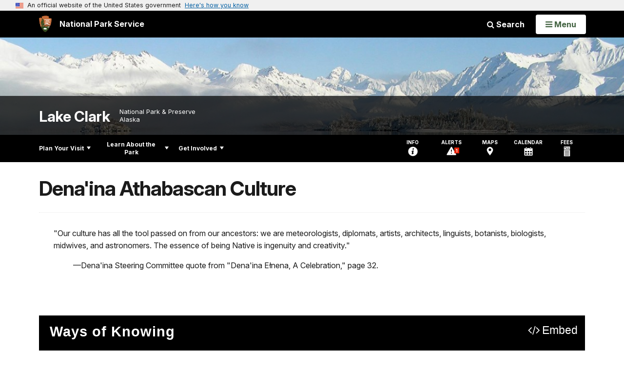

--- FILE ---
content_type: text/html;charset=UTF-8
request_url: https://www.nps.gov/lacl/learn/historyculture/denainaculture.htm
body_size: 17426
content:
<!doctype html> <html lang="en" class="no-js"> <!-- Content Copyright National Park Service -->
<!-- JavaScript & DHTML Code Copyright &copy; 1998-2025, PaperThin, Inc. All Rights Reserved. --> <head> <meta content="IE=edge" http-equiv="X-UA-Compatible"> <title>Dena'ina Athabascan Culture - Lake Clark National Park & Preserve (U.S. National Park Service)</title> <script>
var jsDlgLoader = '/lacl/learn/historyculture/loader.cfm';
var jsSiteResourceLoader = '/cs-resources.cfm?r=';
var jsSiteResourceSettings = {canCombine: false, canMinify: false};
</script>
<!-- beg (1) PrimaryResources -->
<script src="/ADF/thirdParty/jquery/jquery-3.6.js"></script><script src="/ADF/thirdParty/jquery/migrate/jquery-migrate-3.4.js"></script><script src="/commonspot/javascript/browser-all.js"></script>
<!-- end (1) PrimaryResources -->
<!-- beg (2) SecondaryResources -->
<!-- end (2) SecondaryResources -->
<!-- beg (3) StyleTags -->
<link rel="stylesheet" href="/common/commonspot/templates/assets/css/commonspotRTE.css" type="text/css" />
<!-- end (3) StyleTags -->
<!-- beg (4) JavaScript -->
<script>
<!--
var gMenuControlID = 0;
var menus_included = 0;
var jsSiteID = 1;
var jsSubSiteID = 9239;
var js_gvPageID = 5811582;
var jsPageID = 5811582;
var jsPageSetID = 0;
var jsPageType = 0;
var jsSiteSecurityCreateControls = 0;
var jsShowRejectForApprover = 1;
// -->
</script><script>
var jsDlgLoader = '/lacl/learn/historyculture/loader.cfm';
var jsSiteResourceLoader = '/cs-resources.cfm?r=';
var jsSiteResourceSettings = {canCombine: false, canMinify: false};
</script>
<!-- end (4) JavaScript -->
<!-- beg (5) CustomHead -->
<!-- override ParkSite from Standard Template-->
<meta charset="utf-8">
<link href="/common/commonspot/templates/images/icons/favicon.ico" rel="shortcut icon">
<meta http-equiv="Pragma" content="no-cache" />
<meta http-equiv="Expires" content="0" />
<meta name="viewport" content="width=device-width, initial-scale=1.0">
<!--[if gt IE 8]>
<script src="/common/commonspot/templates/assets/js/app.early.min.js?v=20230112"></script>
<link href="/common/commonspot/templates/assets/css/split-css/main.min.css?v=2rpz-n03cpj" media="screen, print" rel="stylesheet">
<link href="/common/commonspot/templates/assets/css/split-css/main-min-blessed1.css" media="screen, print" rel="stylesheet">
<![endif]-->
<!--[if lt IE 9]>
<script src="https://oss.maxcdn.com/libs/html5shiv/3.7.0/html5shiv.js"></script>
<script src="https://oss.maxcdn.com/libs/respond.js/1.4.2/respond.min.js"></script>
<script src="/common/commonspot/templates/assets/js/app.early.min.js?v=20230112"></script>
<link href="/common/commonspot/templates/assets/css/split-css/main.min.css?v=2rpz-n03cpj" media="screen, print" rel="stylesheet">
<link href="/common/commonspot/templates/assets/css/split-css/main-min-blessed1.css" media="screen, print" rel="stylesheet">
<![endif]-->
<!--[if !IE]> -->
<script src="/common/commonspot/templates/assets/js/app.early.min.js?v=20230112"></script>
<script src="/common/commonspot/templates/js/uswds/uswds-init.js"></script>
<link href="/common/commonspot/templates/assets/css/main.min.css?v=20230112" media="screen, print" rel="stylesheet">
<!-- <![endif]-->
<link href='//fonts.googleapis.com/css?family=Open+Sans:700,600,400|Open+Sans+Condensed:300,700' rel='stylesheet' type='text/css'>
<link rel="manifest" href="/manifest.json" crossorigin="use-credentials" />
<meta name="apple-itunes-app" content="app-id=1549226484, app-argument=https://apps.apple.com/us/app/national-park-service/id1549226484">
<style>
table#cs_idLayout2,
table#cs_idLayout2 > tbody,
table#cs_idLayout2 > tbody > tr,
table#cs_idLayout2 > tbody > tr >  td
{
display: block;
border-collapse:separate;
}
</style>
<script src='/common/commonspot/templates/js/federated-analytics-uav1.js?ver=true&agency=DOI&subagency=NPS&exts=rtf,odt,ods,odp,brf&dclink=true&enhlink=true' id='_fed_an_ua_tag'></script>
<meta property="og:type" content="website" />
<!-- not view page: /lacl/learn/historyculture/denainaculture.htm -->
<meta property="og:title" content="Dena'ina Athabascan Culture - Lake Clark National Park & Preserve (U.S. National Park Service)" />
<meta property="og:url" content="https://www.nps.gov/lacl/learn/historyculture/denainaculture.htm" />
<!-- end (5) CustomHead -->
<!-- beg (6) TertiaryResources -->
<!-- end (6) TertiaryResources -->
<!-- beg (7) authormode_inlinestyles -->
<link rel="stylesheet" type="text/css" href="/commonspot/commonspot.css" id="cs_maincss">
<!-- end (7) authormode_inlinestyles -->
</head><body class="ParkSite"><span role="navigation" aria-label="Top of page" id="__topdoc__"></span>
<section
class="usa-banner"
aria-label="Official website of the United States government"
>
<div class="usa-accordion">
<header class="usa-banner__header">
<div class="usa-banner__inner">
<div class="grid-col-auto">
<img
aria-hidden="true"
class="usa-banner__header-flag"
src="/common/commonspot/templates/assets/icon/us_flag_small.png"
alt=""
/>
</div>
<div class="grid-col-fill tablet:grid-col-auto" aria-hidden="true">
<p class="usa-banner__header-text">
An official website of the United States government
</p>
<p class="usa-banner__header-action">Here's how you know</p>
</div>
<button
type="button"
class="usa-accordion__button usa-banner__button"
aria-expanded="false"
aria-controls="gov-banner-default"
>
<span class="usa-banner__button-text">Here's how you know</span>
</button>
</div>
</header>
<div
class="usa-banner__content usa-accordion__content"
id="gov-banner-default"
>
<div class="grid-row grid-gap-lg">
<div class="usa-banner__guidance tablet:grid-col-6">
<img
class="usa-banner__icon usa-media-block__img"
src="/common/commonspot/templates/assets/icon/icon-dot-gov.svg"
role="img"
alt=""
aria-hidden="true"
/>
<div class="usa-media-block__body">
<p>
<strong>Official websites use .gov</strong><br />A
<strong>.gov</strong> website belongs to an official government
organization in the United States.
</p>
</div>
</div>
<div class="usa-banner__guidance tablet:grid-col-6">
<img
class="usa-banner__icon usa-media-block__img"
src="/common/commonspot/templates/assets/icon/icon-https.svg"
role="img"
alt=""
aria-hidden="true"
/>
<div class="usa-media-block__body">
<p>
<strong>Secure .gov websites use HTTPS</strong><br />A
<strong>lock</strong> (
<span class="icon-lock"
><svg
xmlns="http://www.w3.org/2000/svg"
width="52"
height="64"
viewBox="0 0 52 64"
class="usa-banner__lock-image"
role="img"
aria-labelledby="banner-lock-description-default"
focusable="false"
>
<title id="banner-lock-title-default">Lock</title>
<desc id="banner-lock-description-default">Locked padlock icon</desc>
<path
fill="#000000"
fill-rule="evenodd"
d="M26 0c10.493 0 19 8.507 19 19v9h3a4 4 0 0 1 4 4v28a4 4 0 0 1-4 4H4a4 4 0 0 1-4-4V32a4 4 0 0 1 4-4h3v-9C7 8.507 15.507 0 26 0zm0 8c-5.979 0-10.843 4.77-10.996 10.712L15 19v9h22v-9c0-6.075-4.925-11-11-11z"
/>
</svg> </span
>) or <strong>https://</strong> means you've safely connected to
the .gov website. Share sensitive information only on official,
secure websites.
</p>
</div>
</div>
</div>
</div>
</div>
</section>
<!--googleoff: index-->
<div tabindex="-1" id="beforeSkipLinks" ></div>
<div class="skip-links" aria-label="short-cut links" role="navigation">
<ul>
<li><a href="#GlobalNav-toggle" aria-label="Skip to global NPS navigation">Skip to global NPS navigation</a></li>
<li><a href="#LocalNav-desktop-nav" aria-label="Skip to this park navigation">Skip to this park navigation</a></li>
<li><a href="#main" aria-label="Skip to the main content">Skip to the main content</a></li>
<li><a href="#ParkFooter" aria-label="Skip to this park information section">Skip to this park information section</a></li>
<li><a href="#GlobalFooter" aria-label="Skip to the footer section">Skip to the footer section</a></li>
</ul>
</div>
<!--googleon: index-->
<!--googleoff: index-->
<div class="AnniversaryBanner" id="anniversary_banner" data-sitecode="lacl" data-sitetype="park"></div>
<div class="PromoBanner"></div>
<!--googleon: index-->
<!--googleoff: index-->
<div class="GlobalHeader usaGlobalHeader" role="banner">
<div class="GlobalHeader__Navbar container">
<a class="GlobalHeader__Branding me-auto link-white" href="/">
<img src="/theme/assets/dist/images/branding/logo.png"
alt=""
width="80"
height="106"
class="GlobalHeader__Branding__Arrowhead img-fluid">
<span class="GlobalHeader__Branding__Text">
National Park Service
</span>
</a>
<a href="#GlobalFooterSearchInput"
class="GlobalHeader__FooterSearchLink js-scrollTo link-white">
<i class="fa fa-search"></i>
<span class="visually-hidden">Search</span>
</a>
<form id="GlobalHeaderSearch"
class="GlobalHeader__Search"
action="/search/"
method="GET"
role="search">
<button type="button"
data-bs-toggle="collapse"
data-bs-target="#GlobalHeaderSearchCollapse"
aria-expanded="false"
aria-controls="GlobalHeaderSearchCollapse">
<i class="fa fa-search"></i>
Search
</button>
<div id="GlobalHeaderSearchCollapse"
class="collapse collapse-horizontal"
role="presentation">
<div>
<input class="form-control me-2"
type="text"
autocomplete="off"
name="query"
placeholder="Keyword Search"
required
aria-label="Search text">
<div class="GlobalSearch-suggestions"></div>
<button class="usa-button usa-button--outline usa-button--inverse me-2" data-scope="site" type="submit">
This Site
</button>
<button class="usa-button usa-button--outline usa-button--inverse" data-scope="all" type="submit">
All NPS
</button>
</div>
</div>
<input type="hidden"
name="sitelimit"
value="www.nps.gov/lacl">
<input type="hidden" name="affiliate" value="nps">
</form>
</div>
<nav id="GlobalNav" class="GlobalNav">
<h1 id="GlobalNavButtonContainer" class="usaGlobalNavButtonContainer">
<button type="button"
id="GlobalNav-toggle"
class="usa-button usa-button--inverse-fill"
data-bs-toggle="collapse"
data-bs-target="#GlobalNavCollapse"
aria-controls="GlobalNavCollapse"
aria-expanded="false"
aria-label="Open Menu">
<span class="GlobalNav__Toggle__Text GlobalNav__Toggle__Text--closed">
<i class="fa fa-bars"></i>
<span class="visually-hidden">Open</span>
Menu
</span>
<span class="GlobalNav__Toggle__Text GlobalNav__Toggle__Text--open">
<i class="fa fa-close"></i>
Close
<span class="visually-hidden">Menu</span>
</span>
</button>
</h1>
<div id="GlobalNavCollapse" class="collapse">
<div class="container">
<p class="GlobalNav__LanguageInfo">
</p>
<h2 class="GlobalNav__SectionHeading GlobalNav__SectionHeading--green" hidden>
Explore This Park
</h2>
<ul id="GlobalNavListLocal" class="GlobalNav__List" hidden></ul>
<h2 class="GlobalNav__SectionHeading GlobalNav__SectionHeading--blue">
Explore the National Park Service
</h2>
<ul id="GlobalNavList" class="GlobalNav__List"></ul>
</div>
</div>
</nav>
</div>
<!--googleon: index-->
<div id="myModal" class="modal refreshableModal" tabindex="-1" aria-labelledby="exitModalLabel" aria-hidden="true">
<div class="modal-dialog">
<div class="modal-content">
<div class="modal-header">
<h2 class="modal-title visually-hidden" id="exitModalLabel">Exiting nps.gov</h2>
<button type="button" class="btn-close" data-bs-dismiss="modal" aria-label="Close"></button>
</div>
<div class="modal-body"></div>
<div class="modal-footer">
<button type="button" class="btn btn-secondary" data-bs-dismiss="modal">Cancel</button>
</div>
</div>
</div>
</div>
<div id="cs_control_481716" class="cs_control CS_Element_Schedule"><div  title="" id="CS_Element_BannerContainer"><div id="gridRow_1_1_481716" class="cs_GridRow"><div id="gridCol_1_1_1_1_481716" class="cs_GridColumn"><div id="cs_control_828672" class="cs_control CS_Element_CustomCF"><div id="CS_CCF_5811582_828672">
<script>
window.addEventListener('load', (event) => {
NPS.utility.updateBannerImageFromJSON( "lacl" );
});
</script>
<header id="HERO" class="Hero Hero--Ribbon -secondary">
<div id="HeroBanner" class="HeroBanner ">
<div class="HeroBanner__TitleContainer">
<div class="container">
<a href="&#x2f;lacl&#x2f;"
class="HeroBanner__Title"
>Lake Clark</a>
<div class="HeroBanner__Subtitle" role="presentation">
<span class="Hero-designation" >National Park & Preserve</span>
<span class="Hero-location" >
Alaska
</span>
</div>
</div>
</div>
<div class="picturefill-background"
role="img"
style="background-image: url('/common/uploads/banner_image/akr/secondary/9D511285-1DD8-B71B-0B39C127CBF6FD5D.jpg?mode=crop&quality=90&width=1024&height=200');background-position 50% 0%;" aria-label="small snowy island reflecting in a blue lake with snow-capped mountains in the background">
<span data-src="/common/uploads/banner_image/akr/secondary/9D511285-1DD8-B71B-0B39C127CBF6FD5D.jpg?mode=crop&quality=90&width=1200&height=200"
data-media="(min-width: 1024px)"></span>
<span data-src="/common/uploads/banner_image/akr/secondary/9D511285-1DD8-B71B-0B39C127CBF6FD5D.jpg?mode=crop&quality=90&width=2400&height=400"
data-media="(min-width: 1024px) and (min-resolution: 144dppx)"></span>
<span data-src="/common/uploads/banner_image/akr/secondary/9D511285-1DD8-B71B-0B39C127CBF6FD5D.jpg?mode=crop&quality=90&width=2400&height=400"
data-media="(min-width: 1024px) and (-webkit-min-device-pixel-ratio: 1.5)"></span>
<span data-src="/common/uploads/banner_image/akr/secondary/9D511285-1DD8-B71B-0B39C127CBF6FD5D.jpg?mode=crop&quality=90&width=2400&height=400"
data-media="(min-width: 1440px)"></span>
</div>
</div>
</header>
</div></div><div id="cs_control_481828" class="cs_control CS_Element_CustomCF"><div id="CS_CCF_5811582_481828"> </div></div></div></div></div></div>
<div id="Park-header">
<div class="container">
<div class="pull-left">
<!--googleoff: index-->
<nav id="LocalNav-desktop-nav" role="navigation">
<div id="cs_control_699042" class="cs_control CS_Element_CustomCF"><div id="CS_CCF_5811582_699042"><div id="cs_control_481717" class="cs_control CS_Element_Custom"><!-- _CSDPFID=5811582|5811582=_CSDPFID -->
<style type="text/css">
div.ColumnMain #npsNav h2 { display:none }
</style>
<!-- nav -->
<!--googleoff: index-->
<div id="npsNav" class="0CFDF7D7-C473-BEED-A4FC0559234AEBFA">
<ul id="LocalNav" class="sm sm-nps"></ul>
</div>
<!--googleon: index-->
<script>
jQuery(document).ready(function() {
NPS.display.outputNav('/lacl','/lacl/learn/historyculture/denainaculture.htm','read');
});
</script>
</div></div></div>
</nav>
<!--googleon: index-->
<script>
(function ($) {
// Hide park home
$("#LocalNav-desktop-nav ul li a:contains('Park Home')")
.parent()
.hide();
// Hide park home
$("li#LocalNav-mobile ul li a:contains('Park Home')")
.parent()
.hide();
$("ul#LocalNav > li > a")
.wrap("<div class='top-lvl-item-container'>")
.wrap("<div class='top-lvl-item'>");
})(jQuery);
</script>
</div>
<!--googleoff: index-->
<div class="Utility-nav">
<div id="UtilityNav" class="UtilityNav" role="navigation">
<ul>
<li>
<a href="/lacl/planyourvisit/basicinfo.htm">
<span class="UtilityNav-text">Info</span>
<svg class="icon"
role="presentation"
focusable="false">
<use xmlns:xlink="http://www.w3.org/1999/xlink" xlink:href="/common/commonspot/templates/assets/sprite.symbol.svg#info" />
</svg>
</a>
</li>
<li class="UtilityNav__Alerts">
<a href="/lacl/planyourvisit/conditions.htm">
<span class="UtilityNav-text">Alerts</span>
<span class="UtilityNav-badge"></span>
<svg class="icon"
role="presentation"
focusable="false">
<use xmlns:xlink="http://www.w3.org/1999/xlink" xlink:href="/common/commonspot/templates/assets/sprite.symbol.svg#alert" />
</svg>
</a>
</li>
<li>
<a href="/lacl/planyourvisit/maps.htm">
<span class="UtilityNav-text">Maps</span>
<svg class="icon"
role="presentation"
focusable="false">
<use xmlns:xlink="http://www.w3.org/1999/xlink" xlink:href="/common/commonspot/templates/assets/sprite.symbol.svg#location" />
</svg>
</a>
</li>
<li>
<a href="/lacl/planyourvisit/calendar.htm">
<span class="UtilityNav-text">Calendar</span>
<svg class="icon"
role="presentation"
focusable="false">
<use xmlns:xlink="http://www.w3.org/1999/xlink" xlink:href="/common/commonspot/templates/assets/sprite.symbol.svg#calendar" />
</svg>
</a>
</li>
<li>
<a href="/lacl/planyourvisit/fees.htm">
<span class="UtilityNav-text">Fees</span>
<svg class="icon"
role="presentation"
focusable="false">
<use xmlns:xlink="http://www.w3.org/1999/xlink" xlink:href="/common/commonspot/templates/assets/sprite.symbol.svg#fee-22" />
</svg>
</a>
</li>
</ul>
</div>
</div>
<!--googleon: index-->
</div>
</div>
<div class="container">
<div id="AlertsNotification"
aria-label="Alerts Notification"
data-site-code="lacl"
role="dialog"
class="AlertsNotification">
<div class="AlertsNotification__Status visually-hidden" aria-live="polite" role="status">Loading alerts</div>
<div class="collapse">
<div class="AlertsNotification__Panel">
<div class="AlertsNotification__Header">
<h2 id="AlertsNotificationHeading" class="Tag">Alerts In Effect</h2>
<button type="button" class="AlertsNotification__DismissButton" aria-label="Dismiss">
Dismiss
<i class="fa fa-times"></i>
</button>
<span class="hr clearfix"></span>
</div>
<div id="AlertsNotificationBody" class="AlertsNotification__Body">
<div class="AlertsNotification__MoreLinkContainer">
<i class="fa fa-plus"></i>
<a id="AlertsNotificationMoreLink"
class="AlertsNotification__MoreLink"
href="/lacl/planyourvisit/conditions.htm"
tabindex="-1">
more information on current conditions...
</a>
</div>
</div>
<div class="AlertsNotification__Footer">
<ul class="usa-button-group">
<li class="usa-button-group__item">
<button class="AlertsNotification__DismissButton usa-button usa-button--outline"
type="button"
aria-label="Dismiss Alerts Notification">
Dismiss
</button>
</li>
<li class="usa-button-group__item">
<a href="/lacl/planyourvisit/conditions.htm"
class="usa-button usa-button--outline">View all alerts</a>
</li>
</ui>
</div>
</div>
</div>
</div>
</div>
<script type="text/javascript">
jQuery(document).ready(function() {
setTimeout( function() {
NPS.display.showAdminTools( 0 );
} ,10);
});
</script>
<div id="main" role="main" class="MainContent">
<style>
#modal-contact-us .modal-body { padding-top: 0px; }
.modal-header { border:none; }
</style>
<div class="modal fade" id="modal-contact-us" tabindex="-1" aria-labelledby="modal-contact-us-label">
<div class="modal-dialog">
<div class="modal-content">
<div class="modal-header">
<h4 class="modal-title visually-hidden" id="modal-contact-us-label">Contact Us</h4>
<button type="button" class="btn-close" data-bs-dismiss="modal" aria-label="Close"></button>
</div>
<div class="modal-body">
<iframe frameborder="0" id="modal-contact-us-iframe" width="100%" height="100%" title="Contact Us"></iframe>
</div>
</div>
</div>
</div>
<div id="adminTools"></div>
<div class="container">
<div class="ColumnGrid row">
<!--googleoff: index-->
<div class="container">
<nav class="usa-breadcrumb" aria-label="Breadcrumbs" style="display: none;">
<ol id="breadcrumbs" class="usa-breadcrumb__list"></ol>
</nav>
</div>
<!--googleon: index-->
<div class="ColumnMain col-sm-12">
<div class="ContentHeader text-content-size">
<h1 class="page-title">Dena'ina Athabascan Culture</h1>
</div>
<div class="row">
<div class="col-sm-12">
<div id="cs_control_2" class="cs_control CS_Element_Layout"><table id="cs_idLayout2" cellpadding="0" cellspacing="0" class="CS_Layout_Table" width="100%" summary=""><tr class="CS_Layout_TR"><td id="cs_idCell2x1x1" class="CS_Layout_TD">
<div id="cs_control_7050403" class="cs_control CS_Element_Custom"><style>blockquote {border-left: 5px solid #fff;}</style>
<div class="Component ArticleTextGroup TextWrapped clearfix">
<blockquote>
<p>"Our culture has all the tool passed on from our ancestors: we are meteorologists, diplomats, artists, architects, linguists, botanists, biologists, midwives, and astronomers. The essence of being Native is ingenuity and creativity."</p>
<p style="margin-left: 40px;">—Dena'ina Steering Committee quote from "Dena'ina Ełnena, A Celebration," page 32.</p>
</blockquote>
</div></div>
<div id="cs_spacer_7327191" class="CS_Layout_SpacingHeight" style="line-height:1;"> </div>
<div id="cs_control_7327191" class="cs_control CS_Element_Custom"> <script type="text/javascript">
if(typeof scriptsLoaded === 'undefined')
{
var scriptsLoaded= new Array();
}
//Load AudioVideoPlayer only once.
if(!("AudioVideoPlayer" in scriptsLoaded))
{
document.write('<link href="\/common\/commonspot\/customcf\/audio_video\/avElement.css" rel="stylesheet" type="text\/css"><script type="text\/javascript">function toggleTranscript(divId, linkId) {jQuery("#"+linkId).text( jQuery("#"+linkId).text() == \'Open Transcript\' ? \'Close Transcript\' : \'Open Transcript\' );if ( jQuery("#"+linkId).text() == "Open Transcript" ) {jQuery("#"+divId).addClass("transcript_hide");jQuery("#"+divId).removeClass("transcript_show");}if ( jQuery("#"+linkId).text() == "Close Transcript" ) {jQuery("#"+divId).addClass("transcript_show");jQuery("#"+divId).removeClass("transcript_hide");}if ( link_text == "Open Descriptive Transcript" ) {jQuery("#"+linkId).text( \'Close Descriptive Transcript\' );jQuery("#"+divId).addClass("transcript_show");jQuery("#"+divId).removeClass("transcript_hide");}if ( link_text == "Close Descriptive Transcript" ) {jQuery("#"+linkId).text( \'Open Descriptive Transcript\' );jQuery("#"+divId).addClass("transcript_hide");jQuery("#"+divId).removeClass("transcript_show");}}<\/script>'+'<script type="text/javascript"><\/script>');
scriptsLoaded["AudioVideoPlayer"] = true;
}
</script>
<style>
.Homepage .VideoHero {
margin-top: 0px;
}
#transcriptWrapper {
margin-bottom: 30px;
}
</style>
<div class="VideoHero" itemscope itemtype="http://schema.org/VideoObject">
<meta itemprop="name" content="Ways of Knowing" />
<meta itemprop="description" content="Traditional ecological knowledge gained over generations has helped the Dena&rsquo;ina people come to know this area in a way that few others ever will. Learn how western and native science understand the brown bears of Lake Clark. " />
<meta itemprop="thumbnailUrl" content="https://www.nps.gov/nps-audiovideo/thumbnail/67feceaa-e3e6-42bc-975b-ae4e7f93aa26.jpg" />
<meta itemprop="embedURL" content="https://www.nps.gov/media/video/view.htm?id=F11F19C4-2FA4-4961-B560-D0010806E7CC" />
<meta itemprop="uploadDate" content="2022-08-27 00:00:00.0" />
<div class="VideoHero-container">
<video id="av_F11F19C42FA44961B560D0010806E7CC"
class="video-js vjs-default-skin vjs-big-play-centered vjs-16-9"
controls
preload="metadata"
width="640"
height="264"
poster="https://www.nps.gov/nps-audiovideo/thumbnail/67feceaa-e3e6-42bc-975b-ae4e7f93aa26.jpg">
<source src="https://www.nps.gov/nps-audiovideo/audiovideo/67feceaa-e3e6-42bc-975b-ae4e7f93aa26720p.mp4"
type="video/mp4"
res="720"
label="720p" />
<source src="https://www.nps.gov/nps-audiovideo/audiovideo/67feceaa-e3e6-42bc-975b-ae4e7f93aa26480p.mp4"
type="video/mp4"
res="480"
label="480p" />
<source src="https://www.nps.gov/nps-audiovideo/audiovideo/67feceaa-e3e6-42bc-975b-ae4e7f93aa26360p.mp4"
type="video/mp4"
res="360"
label="360p" />
<source src="https://www.nps.gov/nps-audiovideo/audiovideo/67feceaa-e3e6-42bc-975b-ae4e7f93aa261080p.mp4"
type="video/mp4"
res="1080"
label="1080p" />
<track src="https://www.nps.gov/nps-audiovideo/closed-caption/965672C5-B4A8-A388-A33C2C54754DB8F2.vtt" kind="captions" srclang="en" label="English">
</video>
<button type="button"
id="av_F11F19C42FA44961B560D0010806E7CCEmbedButton"
class="vjs-embed-control vjs-button"
aria-live="polite"
aria-disabled="false"
title="Embed Video"
data-bs-toggle="modal"
data-bs-target="#av_F11F19C42FA44961B560D0010806E7CCEmbedModal">Embed</button>
<div class="modal fade VideoJSEmbedModal"
id="av_F11F19C42FA44961B560D0010806E7CCEmbedModal"
tabindex="-1"
aria-labelledby="av_F11F19C42FA44961B560D0010806E7CCEmbedModalLabel"
aria-hidden="true">
<div class="modal-dialog modal-dialog-centered">
<div class="modal-content">
<div class="modal-header">
<h1 class="modal-title" id="av_F11F19C42FA44961B560D0010806E7CCEmbedModalLabel">
Embed Video
</h1>
<button type="button"
class="btn-close"
data-bs-dismiss="modal"
aria-label="Close"></button>
</div>
<div class="modal-body">
<textarea class="form-control"
id="av_F11F19C42FA44961B560D0010806E7CCEmbedText"
rows="6"><iframe title="Video Embed" src="https://www.nps.gov/media/video/embed.htm?id=F11F19C4-2FA4-4961-B560-D0010806E7CC" width="480" height="306" frameborder="0" scrolling="auto" allowfullscreen></iframe></textarea>
</div>
<div class="modal-footer">
<button type="button"
class="btn btn-secondary"
data-bs-dismiss="modal">
Close
</button>
<button type="button" class="btn btn-primary" id="av_F11F19C42FA44961B560D0010806E7CCEmbedCopy">
Copy
</button>
</div>
</div>
</div>
</div>
<script type="text/javascript">
(function ($) {
$(document).ready(function () {
var player = videojs('av_F11F19C42FA44961B560D0010806E7CC', {
aspectRatio: '16:9',
fluid: true,
inactivityTimeout: 700
});
player.dock({
title: "Ways of Knowing"
});
player.hotkeys({
volumeStep: 0.1,
seekStep: 5,
alwaysCaptureHotkeys: false,
enableVolumeScroll: false
});
var eventCategoryText = '';
var filetype = player.currentSrc().split('.').pop();
if (filetype == 'mp3') {
eventCategoryText = 'Audio';
} else {
player.controlBar.addChild('QualitySelector', {}, 14);
eventCategoryText = 'Video';
}
// Initialize Google Analytics and log start, stop, fullscreen and 25% play increments
player.ga({
'eventCategory': 'NPS ' + eventCategoryText,
'eventLabel': 'lacl-67feceaa-e3e6-42bc-975b-ae4e7f93aa261080p.mp4',
'eventsToTrack': ['start', 'end', 'percentsPlayed', 'fullscreen'],
'percentsPlayedInterval': 25,
'debug': true
});
// Listener for keypress to capture up/down arrows for volume
$('#av_F11F19C42FA44961B560D0010806E7CC').keyup(function(event) {
// is the key pressed the down key (40)?
if (event.which == 40) {
// the down key has been pressed, check the volume level
var volumeLevel = player.volume().toFixed(1);
if ( volumeLevel < 0.1){
player.muted(true); // mute the volume
}
}
// is the key pressed the up key (38)
if (event.which == 38) {
var isVolumeMuted = player.muted();
if (isVolumeMuted == true){
player.muted(false);
}
}
});
// Download Button
setTimeout(function () {
if ($('#av_F11F19C42FA44961B560D0010806E7CCEmbedButton').length > 0) {
$('#av_F11F19C42FA44961B560D0010806E7CC div.vjs-dock-shelf').append($('#av_F11F19C42FA44961B560D0010806E7CCEmbedButton'));
}
}, 500);
var Button = videojs.getComponent('Button');
// AD Button
var AudioDescriptionButton = videojs.extend(Button, {
constructor: function() {
Button.apply(this, arguments);
this.addClass('vjs-audio-description-button-control');
this.controlText('Turn On Audio Description');
},
handleClick: function() {
var player = videojs('av_F11F19C42FA44961B560D0010806E7CC');
var currentSource = player.src();
var currentTime = player.currentTime();
var isPaused = player.paused();
var tracks = player.textTracks();
// if the current source isn't AD, make it AD
if (currentSource!="https://www.nps.gov/nps-audiovideo/audiovideo/32537c30-4149-4dd7-90b2-6671d28d34dc1080p.mp4"){
this.addClass('vjs-audio-description-button-control-focus');
this.controlText('Turn Off Audio Description');
player.originalSources = player.currentSources();
player.src({
type: "video/mp4",
src: "https://www.nps.gov/nps-audiovideo/audiovideo/32537c30-4149-4dd7-90b2-6671d28d34dc1080p.mp4"
});
player.currentTime(currentTime);
if(!isPaused){
player.play();
}
// hide caption on switch to AD ( can be turned back on by user )
for ( tr = 0; tr < tracks.length; tr++ ) {
tracks[ tr ].previousMode = tracks[ tr ].mode;
tracks[ tr ].mode = 'hidden';
}
// current source is AD, load non-AD sources
} else {
this.removeClass('vjs-audio-description-button-control-focus');
this.controlText('Turn On Audio Description');
player.src(player.originalSources);
player.currentTime(currentTime);
if (!isPaused) {
player.play();
}
for ( tr = 0; tr < tracks.length; tr++ ) {
tracks[ tr ].mode = tracks[ tr ].previousMode;
}
}
}
});
videojs.registerComponent('AudioDescriptionButton', AudioDescriptionButton);
player.getChild('controlBar').addChild('AudioDescriptionButton', {}, 10);
// ASL Button
// Info Button
var InfoButton = videojs.extend(Button, {
constructor: function() {
Button.apply(this, arguments);
/* initialize your button */
this.addClass( 'vjs-info-button-control' );
this.addClass( 'vjs-info-button' );
this.controlText(eventCategoryText+' File Info');
},
handleClick: function() {
/* do something on click */
location.href= "/media/video/view.htm?id=F11F19C4-2FA4-4961-B560-D0010806E7CC";
}
});
videojs.registerComponent('InfoButton', InfoButton);
player.getChild('controlBar').addChild('InfoButton', {});
// Copy button
var copyButton = document.getElementById('av_F11F19C42FA44961B560D0010806E7CCEmbedCopy');
if (copyButton) {
copyButton.addEventListener('click', function () {
var copyText = document.getElementById('av_F11F19C42FA44961B560D0010806E7CCEmbedText');
if (copyText) {
var message = document.createElement('span');
message.setAttribute('class', 'notification');
message.setAttribute('aria-live', 'polite');
navigator.clipboard.writeText(copyText.value).then(function () {
message.textContent = 'Copied.';
var footer = document.querySelector('#av_F11F19C42FA44961B560D0010806E7CCEmbedModal .modal-footer');
if (footer) footer.prepend(message);
}, function () {
message.textContent = 'Copy failed.';
var footer = document.querySelector('#av_F11F19C42FA44961B560D0010806E7CCEmbedModal .modal-footer');
if (footer) footer.prepend(message);
});
}
});
}
});
})(jQuery);
</script>
<div class="VideoHero-text">
<a href="/media/video/keyboard-shortcuts.htm" class="VideoHero-videoLink visuallyhidden">Visit our keyboard shortcuts docs for details</a>
<dl class="result-details wrapped">
<dt>Duration:</dt><dd>12 minutes, 1 second</dd>
</dl>
<p itemprop="description">Traditional ecological knowledge gained over generations has helped the Dena’ina people come to know this area in a way that few others ever will. Learn how western and native science understand the brown bears of Lake Clark. </p>
</div>
</div>
</div>
</div>
<div id="cs_spacer_5811833" class="CS_Layout_SpacingHeight" style="line-height:1;"> </div>
<div id="cs_control_5811833" class="cs_control CS_Element_Custom"><style>blockquote {border-left: 5px solid #fff;}</style>
<div class="Component ArticleTextGroup TextWrapped clearfix">
<h4> </h4>
<blockquote>
<p>"They used to tell us how to take care of the animals,<br />
bones and stuff like that.<br />
Even the trees, we didn’t knock down trees for nothing,<br />
if we did we limbed it right to the end<br />
and pile the boughs, not scatter it all over the woods.<br />
This is so it’s not wasted.<br />
Anything that’s alive,<br />
we see leaves growing, same with trees,<br />
anything alive need to be treated with respect.<br />
A tree is like a person,<br />
when it gets old it falls down, bends over,<br />
just like a person, when they get old,<br />
then they’re gone.<br />
That’s why you got to treat the things that are growing<br />
with respect."<br />
–Agnes Cusma</p>
</blockquote>
<h4><br />
More to explore:</h4>
<ul>
<li>Watch a video about <a href="https://www.nps.gov/lacl/learn/historyculture/birchbarkbaskets.htm" id="https://www.nps.gov/lacl/learn/historyculture/birchbarkbaskets.htm|">the Dena'ina way of making birch bark baskets</a>.</li>
<li>Read about <a href="https://www.nps.gov/articles/birch-baskets.htm" id="https://www.nps.gov/articles/birch-baskets.htm|">how Nondalton women fought fire with baskets in 1953.</a></li>
<li>Unearth <a href="https://www.nps.gov/articles/dazqen.htm" id="https://www.nps.gov/articles/dazqen.htm|">a 4,000 year old hearth near Port Alsworth</a></li>
<li>Know <a href="https://www.nps.gov/articles/beads-at-qizhjeh.htm" id="https://www.nps.gov/articles/beads-at-qizhjeh.htm|">the reason why glass beads were so valuable for trade at Qizjeh.</a></li>
<li>Learn the <a href="https://www.nps.gov/lacl/learn/historyculture/first-settlers.htm" id="https://www.nps.gov/lacl/learn/historyculture/first-settlers.htm|">early history of Dena'ina people</a>.</li>
<li>Join<a href="https://www.nps.gov/lacl/learn/preserving-arch-sites.htm" id="https://www.nps.gov/lacl/learn/preserving-arch-sites.htm|"> NPS anthropologists and tribes in preserving archeological sites and cultural landscapes</a>.</li>
</ul>
</div></div>
<div id="cs_spacer_5918148" class="CS_Layout_SpacingHeight" style="line-height:1;"> </div>
<div id="cs_control_5918148" class="cs_control CS_Element_Custom">
<style>
.Homepage .VideoHero {
margin-top: 0px;
}
#transcriptWrapper {
margin-bottom: 30px;
}
</style>
<div class="VideoHero" itemscope itemtype="http://schema.org/VideoObject">
<meta itemprop="name" content="Quk&#x27; Taz&#x27;un" />
<meta itemprop="description" content="Quk&#x27; Taz&#x27;un, &#x27;The Sun Is Rising&#x27;, is a Dena&#x27;ina outdoor learning camp that encourages youth to engage with Dena&#x27;ina history and culture. The Dena&rsquo;ina people have called Qizhjeh Vena, also known as Lake Clark, home for thousands of years. The camp takes place near the ancestral site of Kijik or in Dena&rsquo;ina - Qizhjeh- &lsquo;a place where people gather&rsquo;. Through language classes, archeology, and traditional crafts, the camp passes cultural knowledge to future generations." />
<meta itemprop="duration" content="T18M39S" />
<meta itemprop="thumbnailUrl" content="https://www.nps.gov/nps-audiovideo/legacy/lacl/2BBFE762-1DD8-B71B-0B2853D1C45FBE16/lacl-QukTazunFinalTVLW1280x720_splash.jpg" />
<meta itemprop="embedURL" content="https://www.nps.gov/media/video/view.htm?id=2BBFE762-1DD8-B71B-0B2853D1C45FBE16" />
<meta itemprop="uploadDate" content="2020-10-14 00:00:00.0" />
<div class="VideoHero-container">
<video id="av_2BBFE7621DD8B71B0B2853D1C45FBE16"
class="video-js vjs-default-skin vjs-big-play-centered vjs-16-9"
controls
preload="metadata"
width="640"
height="264"
poster="/common/uploads/akr/park/lacl/D07A0ACD-96E3-4303-721F0DCC7DFC34DD/D07A0ACD-96E3-4303-721F0DCC7DFC34DD-large.jpg">
<source src="https://www.nps.gov/nps-audiovideo/legacy/lacl/2BBFE762-1DD8-B71B-0B2853D1C45FBE16/lacl-QukTazunFinalTVLW1280x720_1280x720.mp4"
type="video/mp4"
res="720"
label="720p" />
<source src="https://www.nps.gov/nps-audiovideo/legacy/lacl/2BBFE762-1DD8-B71B-0B2853D1C45FBE16/lacl-QukTazunFinalTVLW1280x720_854x480.mp4"
type="video/mp4"
res="480"
label="480p" />
<source src="https://www.nps.gov/nps-audiovideo/legacy/lacl/2BBFE762-1DD8-B71B-0B2853D1C45FBE16/lacl-QukTazunFinalTVLW1280x720_640x360.mp4"
type="video/mp4"
res="360"
label="360p" />
<source src="https://www.nps.gov/nps-audiovideo/legacy/lacl/2BBFE762-1DD8-B71B-0B2853D1C45FBE16/lacl-QukTazunFinalTVLW1280x720_426x240.mp4"
type="video/mp4"
res="240"
label="240p" />
<track src="https://www.nps.gov/nps-audiovideo/legacy/closed-caption/akr/avElement/lacl-QukTazUncaptionsenUS.vtt" kind="captions" srclang="en" label="English">
</video>
<button type="button"
id="av_2BBFE7621DD8B71B0B2853D1C45FBE16EmbedButton"
class="vjs-embed-control vjs-button"
aria-live="polite"
aria-disabled="false"
title="Embed Video"
data-bs-toggle="modal"
data-bs-target="#av_2BBFE7621DD8B71B0B2853D1C45FBE16EmbedModal">Embed</button>
<div class="modal fade VideoJSEmbedModal"
id="av_2BBFE7621DD8B71B0B2853D1C45FBE16EmbedModal"
tabindex="-1"
aria-labelledby="av_2BBFE7621DD8B71B0B2853D1C45FBE16EmbedModalLabel"
aria-hidden="true">
<div class="modal-dialog modal-dialog-centered">
<div class="modal-content">
<div class="modal-header">
<h1 class="modal-title" id="av_2BBFE7621DD8B71B0B2853D1C45FBE16EmbedModalLabel">
Embed Video
</h1>
<button type="button"
class="btn-close"
data-bs-dismiss="modal"
aria-label="Close"></button>
</div>
<div class="modal-body">
<textarea class="form-control"
id="av_2BBFE7621DD8B71B0B2853D1C45FBE16EmbedText"
rows="6"><iframe title="Video Embed" src="https://www.nps.gov/media/video/embed.htm?id=2BBFE762-1DD8-B71B-0B2853D1C45FBE16" width="480" height="306" frameborder="0" scrolling="auto" allowfullscreen></iframe></textarea>
</div>
<div class="modal-footer">
<button type="button"
class="btn btn-secondary"
data-bs-dismiss="modal">
Close
</button>
<button type="button" class="btn btn-primary" id="av_2BBFE7621DD8B71B0B2853D1C45FBE16EmbedCopy">
Copy
</button>
</div>
</div>
</div>
</div>
<script type="text/javascript">
(function ($) {
$(document).ready(function () {
var player = videojs('av_2BBFE7621DD8B71B0B2853D1C45FBE16', {
aspectRatio: '16:9',
fluid: true,
inactivityTimeout: 700
});
player.dock({
title: "Quk' Taz'un"
});
player.hotkeys({
volumeStep: 0.1,
seekStep: 5,
alwaysCaptureHotkeys: false,
enableVolumeScroll: false
});
var eventCategoryText = '';
var filetype = player.currentSrc().split('.').pop();
if (filetype == 'mp3') {
eventCategoryText = 'Audio';
} else {
player.controlBar.addChild('QualitySelector', {}, 14);
eventCategoryText = 'Video';
}
// Initialize Google Analytics and log start, stop, fullscreen and 25% play increments
player.ga({
'eventCategory': 'NPS ' + eventCategoryText,
'eventLabel': 'lacl-lacl-QukTazunFinalTVLW1280x720_original_1280x720.mp4',
'eventsToTrack': ['start', 'end', 'percentsPlayed', 'fullscreen'],
'percentsPlayedInterval': 25,
'debug': true
});
// Listener for keypress to capture up/down arrows for volume
$('#av_2BBFE7621DD8B71B0B2853D1C45FBE16').keyup(function(event) {
// is the key pressed the down key (40)?
if (event.which == 40) {
// the down key has been pressed, check the volume level
var volumeLevel = player.volume().toFixed(1);
if ( volumeLevel < 0.1){
player.muted(true); // mute the volume
}
}
// is the key pressed the up key (38)
if (event.which == 38) {
var isVolumeMuted = player.muted();
if (isVolumeMuted == true){
player.muted(false);
}
}
});
// Download Button
// Create the download button with onClick to download function and place in the dock
var downloadButtonLabel = "Download Original (0)";
var downloadButton = $('<button></button>').attr({
"class": "vjs-download-control vjs-button",
"type": "button",
"aria-live": "polite",
"aria-disabled": "false",
"title": downloadButtonLabel
}).text("Download").on("click", function () {
var element = document.createElement('a');
if (typeof gas !== "undefined") {
// send notification to google analytics
gas('send', 'event', 'Download', 'mp4', 'lacl-https://www.nps.gov/nps-audiovideo/legacy/lacl/2BBFE762-1DD8-B71B-0B2853D1C45FBE16/lacl-QukTazunFinalTVLW1280x720_original_1280x720.mp4', 1, true);
}
element.setAttribute('href', 'https://www.nps.gov/nps-audiovideo/legacy/lacl/2BBFE762-1DD8-B71B-0B2853D1C45FBE16/lacl-QukTazunFinalTVLW1280x720_original_1280x720.mp4');
element.setAttribute('download', 'lacl-QukTazunFinalTVLW1280x720_original_1280x720.mp4');
element.style.display = 'none';
document.body.appendChild(element);
element.click();
document.body.removeChild(element);
});
setTimeout(function () {
// Add these in the same callback to avoid a race condition
$('#av_2BBFE7621DD8B71B0B2853D1C45FBE16 div.vjs-dock-shelf').append(downloadButton);
if ($('#av_2BBFE7621DD8B71B0B2853D1C45FBE16EmbedButton').length > 0) {
$('#av_2BBFE7621DD8B71B0B2853D1C45FBE16 div.vjs-dock-shelf').append($('#av_2BBFE7621DD8B71B0B2853D1C45FBE16EmbedButton'));
}
}, 500);
var Button = videojs.getComponent('Button');
// AD Button
var AudioDescriptionButton = videojs.extend(Button, {
constructor: function() {
Button.apply(this, arguments);
this.addClass('vjs-audio-description-button-control');
this.controlText('Turn On Audio Description');
},
handleClick: function() {
var player = videojs('av_2BBFE7621DD8B71B0B2853D1C45FBE16');
var currentSource = player.src();
var currentTime = player.currentTime();
var isPaused = player.paused();
var tracks = player.textTracks();
// if the current source isn't AD, make it AD
if (currentSource!="https://www.nps.gov/nps-audiovideo/legacy/lacl/2BBFE762-1DD8-B71B-0B2853D1C45FBE16/lacl-quktazunaudiodescribed_640x360.mp4"){
this.addClass('vjs-audio-description-button-control-focus');
this.controlText('Turn Off Audio Description');
player.originalSources = player.currentSources();
player.src({
type: "video/mp4",
src: "https://www.nps.gov/nps-audiovideo/legacy/lacl/2BBFE762-1DD8-B71B-0B2853D1C45FBE16/lacl-quktazunaudiodescribed_640x360.mp4"
});
player.currentTime(currentTime);
if(!isPaused){
player.play();
}
// hide caption on switch to AD ( can be turned back on by user )
for ( tr = 0; tr < tracks.length; tr++ ) {
tracks[ tr ].previousMode = tracks[ tr ].mode;
tracks[ tr ].mode = 'hidden';
}
// current source is AD, load non-AD sources
} else {
this.removeClass('vjs-audio-description-button-control-focus');
this.controlText('Turn On Audio Description');
player.src(player.originalSources);
player.currentTime(currentTime);
if (!isPaused) {
player.play();
}
for ( tr = 0; tr < tracks.length; tr++ ) {
tracks[ tr ].mode = tracks[ tr ].previousMode;
}
}
}
});
videojs.registerComponent('AudioDescriptionButton', AudioDescriptionButton);
player.getChild('controlBar').addChild('AudioDescriptionButton', {}, 10);
// ASL Button
// Info Button
var InfoButton = videojs.extend(Button, {
constructor: function() {
Button.apply(this, arguments);
/* initialize your button */
this.addClass( 'vjs-info-button-control' );
this.addClass( 'vjs-info-button' );
this.controlText(eventCategoryText+' File Info');
},
handleClick: function() {
/* do something on click */
location.href= "/media/video/view.htm?id=2BBFE762-1DD8-B71B-0B2853D1C45FBE16";
}
});
videojs.registerComponent('InfoButton', InfoButton);
player.getChild('controlBar').addChild('InfoButton', {});
// Copy button
var copyButton = document.getElementById('av_2BBFE7621DD8B71B0B2853D1C45FBE16EmbedCopy');
if (copyButton) {
copyButton.addEventListener('click', function () {
var copyText = document.getElementById('av_2BBFE7621DD8B71B0B2853D1C45FBE16EmbedText');
if (copyText) {
var message = document.createElement('span');
message.setAttribute('class', 'notification');
message.setAttribute('aria-live', 'polite');
navigator.clipboard.writeText(copyText.value).then(function () {
message.textContent = 'Copied.';
var footer = document.querySelector('#av_2BBFE7621DD8B71B0B2853D1C45FBE16EmbedModal .modal-footer');
if (footer) footer.prepend(message);
}, function () {
message.textContent = 'Copy failed.';
var footer = document.querySelector('#av_2BBFE7621DD8B71B0B2853D1C45FBE16EmbedModal .modal-footer');
if (footer) footer.prepend(message);
});
}
});
}
});
})(jQuery);
</script>
<div class="VideoHero-text">
<a href="/media/video/keyboard-shortcuts.htm" class="VideoHero-videoLink visuallyhidden">Visit our keyboard shortcuts docs for details</a>
<dl class="result-details wrapped">
<dt>Duration:</dt><dd>18 minutes, 39 seconds</dd>
</dl>
<p itemprop="description">Quk' Taz'un, 'The Sun Is Rising', is a Dena'ina outdoor learning camp that encourages youth to engage with Dena'ina history and culture. The Dena’ina people have called Qizhjeh Vena, also known as Lake Clark, home for thousands of years. The camp takes place near the ancestral site of Kijik or in Dena’ina - Qizhjeh- ‘a place where people gather’. Through language classes, archeology, and traditional crafts, the camp passes cultural knowledge to future generations.</p>
</div>
</div>
</div>
</div>
<div id="cs_spacer_5811735" class="CS_Layout_SpacingHeight" style="line-height:1;"> </div>
<div id="cs_control_5811735" class="cs_control CS_Element_Custom">
<div class="Component FeatureGrid">
<div class="row">
<div class="FeatureGrid-item col-sm-6">
<div class="Component Feature -medium">
<a href="&#x2f;lacl&#x2f;learn&#x2f;historyculture&#x2f;ethnography.htm"
class="Feature-link"
onclick="gas('send', 'event', 'Feature Grid - Prioritized', document.location.href, '&#x2f;lacl&#x2f;learn&#x2f;historyculture&#x2f;ethnography.htm', 1, true)">
<div class="Feature-imageContainer">
<img class="Feature-image"
src="&#x2f;common&#x2f;uploads&#x2f;grid_builder&#x2f;lacl&#x2f;crop16_9&#x2f;06F5E87D-A5E0-3ECD-750985A311D0D49B.jpg&#x3f;width&#x3d;640&amp;quality&#x3d;90&amp;mode&#x3d;crop"
sizes="&#x28;min-width&#x3a;&#x20;1380px&#x29;&#x20;640px,&#x20;&#x28;min-width&#x3a;&#x20;1200px&#x29;&#x20;550px,&#x20;&#x28;min-width&#x3a;&#x20;576px&#x29;&#x20;50vw,&#x20;100vw"
srcset="&#x2f;common&#x2f;uploads&#x2f;grid_builder&#x2f;lacl&#x2f;crop16_9&#x2f;06F5E87D-A5E0-3ECD-750985A311D0D49B.jpg&#x3f;width&#x3d;420&amp;quality&#x3d;90&amp;mode&#x3d;crop&#x20;420w,&#x20;&#x2f;common&#x2f;uploads&#x2f;grid_builder&#x2f;lacl&#x2f;crop16_9&#x2f;06F5E87D-A5E0-3ECD-750985A311D0D49B.jpg&#x3f;width&#x3d;640&amp;quality&#x3d;90&amp;mode&#x3d;crop&#x20;640w"
alt="three&#x20;people&#x20;around&#x20;a&#x20;map">
<div class="Feature-title carrot-end">Sharing a Living Culture: Ethnography</div>
</div>
</a>
<p class="Feature-description">Cultural anthropologists and historians identify, document, and interpret ethnographic resources and so much more. </p>
</div>
</div>
<div class="FeatureGrid-item col-sm-6">
<div class="Component Feature -medium">
<a href="&#x2f;articles&#x2f;trails.htm"
class="Feature-link"
onclick="gas('send', 'event', 'Feature Grid - Prioritized', document.location.href, '&#x2f;articles&#x2f;trails.htm', 1, true)">
<div class="Feature-imageContainer">
<img class="Feature-image"
src="&#x2f;common&#x2f;uploads&#x2f;grid_builder&#x2f;lacl&#x2f;crop16_9&#x2f;CA76B1F6-F497-9A9E-FFC51EFF31A3AA47.jpg&#x3f;width&#x3d;640&amp;quality&#x3d;90&amp;mode&#x3d;crop"
sizes="&#x28;min-width&#x3a;&#x20;1380px&#x29;&#x20;640px,&#x20;&#x28;min-width&#x3a;&#x20;1200px&#x29;&#x20;550px,&#x20;&#x28;min-width&#x3a;&#x20;576px&#x29;&#x20;50vw,&#x20;100vw"
srcset="&#x2f;common&#x2f;uploads&#x2f;grid_builder&#x2f;lacl&#x2f;crop16_9&#x2f;CA76B1F6-F497-9A9E-FFC51EFF31A3AA47.jpg&#x3f;width&#x3d;420&amp;quality&#x3d;90&amp;mode&#x3d;crop&#x20;420w,&#x20;&#x2f;common&#x2f;uploads&#x2f;grid_builder&#x2f;lacl&#x2f;crop16_9&#x2f;CA76B1F6-F497-9A9E-FFC51EFF31A3AA47.jpg&#x3f;width&#x3d;640&amp;quality&#x3d;90&amp;mode&#x3d;crop&#x20;640w"
alt="River&#x20;at&#x20;sunset&#x20;with&#x20;mountains&#x20;in&#x20;background.">
<div class="Feature-title carrot-end">Meanings of Dena’ina Tinitun (Trails)</div>
</div>
</a>
<p class="Feature-description">The cultural value of tinitun (trails) have deep, multilayered meanings and uses in inland Dena’ina tradition.</p>
</div>
</div>
</div>
</div>
</div>
<div id="cs_spacer_5811626" class="CS_Layout_SpacingHeight" style="line-height:1;"> </div>
<div id="cs_control_5811626" class="cs_control CS_Element_Custom">
<div class="Component ListingGrid -large">
<div class="ListingGrid-header">
<h2 class="Tag">Dena'ina Stories, People and Places</h2>
</div>
<ul class="row">
<li class="col-xs-12 col-sm-6 col-md-4">
<div class="ActivityListing">
<a href="/articles/a-grateful-heart.htm"
class="ActivityListing-link"
onclick="gas('send','event','Graphic Grid',document.location.href,'/articles/a-grateful-heart.htm',1,true)">
<div class="ActivityListing-imageContainer">
<img class="ActivityListing-image"
src="/common/uploads/grid_builder/lacl/crop1_1/3132A7FD-942B-C83D-2EBBBFECA1368DD5.jpg?width=640&quality=90&mode=crop"
srcset="/common/uploads/grid_builder/lacl/crop1_1/3132A7FD-942B-C83D-2EBBBFECA1368DD5.jpg?width=640&quality=90&mode=crop"
alt="Woman and child in front of tent with fish and furs in foreground.">
<div class="ActivityListing-titleContainer">
<span class="ActivityListing-subtitle">Story of a Photo</span>
<div class="ActivityListing-title">
A Grateful Heart
<i class="fa fa-angle-right" aria-hidden="true"></i>
</div>
</div>
</div>
</a>
<p class="ActivityListing-description">Read how this historic photo demonstrates the abundance from the land and Dena’ina values revolving around gratitude. </p>
</div>
</li>
<li class="col-xs-12 col-sm-6 col-md-4">
<div class="ActivityListing">
<a href="/articles/aps-v13-i1-c4.htm"
class="ActivityListing-link"
onclick="gas('send','event','Graphic Grid',document.location.href,'/articles/aps-v13-i1-c4.htm',1,true)">
<div class="ActivityListing-imageContainer">
<img class="ActivityListing-image"
src="/common/uploads/grid_builder/lacl/crop1_1/AE455D33-1DD8-B71B-0B56C43490BAB15D.jpg?width=640&quality=90&mode=crop"
srcset="/common/uploads/grid_builder/lacl/crop1_1/AE455D33-1DD8-B71B-0B56C43490BAB15D.jpg?width=640&quality=90&mode=crop"
alt="birch trees in the sun">
<div class="ActivityListing-titleContainer">
<span class="ActivityListing-subtitle">Alaska Park Science</span>
<div class="ActivityListing-title">
Dena'ina Perspective: Respecting Ełnena
<i class="fa fa-angle-right" aria-hidden="true"></i>
</div>
</div>
</div>
</a>
<p class="ActivityListing-description">An Alaska Park Science article that presents the Dena'ina perspective of Lake Clark's wilderness.
</p>
</div>
</li>
<li class="col-xs-12 col-sm-6 col-md-4">
<div class="ActivityListing">
<a href="/lacl/learn/historyculture/kijik.htm"
class="ActivityListing-link"
onclick="gas('send','event','Graphic Grid',document.location.href,'/lacl/learn/historyculture/kijik.htm',1,true)">
<div class="ActivityListing-imageContainer">
<img class="ActivityListing-image"
src="/common/uploads/grid_builder/lacl/crop1_1/AF45B259-1DD8-B71B-0B7228E13AB06ACF.jpg?width=640&quality=90&mode=crop"
srcset="/common/uploads/grid_builder/lacl/crop1_1/AF45B259-1DD8-B71B-0B7228E13AB06ACF.jpg?width=640&quality=90&mode=crop"
alt="an aerial view of Kijik River and Lake Clark">
<div class="ActivityListing-titleContainer">
<span class="ActivityListing-subtitle">A Special Place</span>
<div class="ActivityListing-title">
Kijik National Historic Landmark
<i class="fa fa-angle-right" aria-hidden="true"></i>
</div>
</div>
</div>
</a>
<p class="ActivityListing-description">A special Dena'ina place that is now designated as a National Historic Landmark. </p>
</div>
</li>
<li class="col-xs-12 col-sm-6 col-md-4">
<div class="ActivityListing">
<a href="/lacl/learn/historyculture/denaina-elnena.htm"
class="ActivityListing-link"
onclick="gas('send','event','Graphic Grid',document.location.href,'/lacl/learn/historyculture/denaina-elnena.htm',1,true)">
<div class="ActivityListing-imageContainer">
<img class="ActivityListing-image"
src="/common/uploads/grid_builder/lacl/crop1_1/B63969A4-1DD8-B71B-0B3D7D08F58996B5.jpg?width=640&quality=90&mode=crop"
srcset="/common/uploads/grid_builder/lacl/crop1_1/B63969A4-1DD8-B71B-0B3D7D08F58996B5.jpg?width=640&quality=90&mode=crop"
alt="green trees from above">
<div class="ActivityListing-titleContainer">
<span class="ActivityListing-subtitle">Request a Copy</span>
<div class="ActivityListing-title">
Dena'ina Ełnena, A Celebration
<i class="fa fa-angle-right" aria-hidden="true"></i>
</div>
</div>
</div>
</a>
<p class="ActivityListing-description">Dena'ina Ełnena, A Celebration: Voices of the Dena'ina</p>
</div>
</li>
<li class="col-xs-12 col-sm-6 col-md-4">
<div class="ActivityListing">
<a href="/articles/athabascan-snowshoes.htm"
class="ActivityListing-link"
onclick="gas('send','event','Graphic Grid',document.location.href,'/articles/athabascan-snowshoes.htm',1,true)">
<div class="ActivityListing-imageContainer">
<img class="ActivityListing-image"
src="/common/uploads/grid_builder/lacl/crop1_1/001D2904-AE7E-F850-7EC18A31286808BC.jpg?width=640&quality=90&mode=crop"
srcset="/common/uploads/grid_builder/lacl/crop1_1/001D2904-AE7E-F850-7EC18A31286808BC.jpg?width=640&quality=90&mode=crop"
alt="A pair of red snowshoes">
<div class="ActivityListing-titleContainer">
<span class="ActivityListing-subtitle">Skilled Craftsmanship</span>
<div class="ActivityListing-title">
Athabascan Snowshoes
<i class="fa fa-angle-right" aria-hidden="true"></i>
</div>
</div>
</div>
</a>
<p class="ActivityListing-description">Learn the history of these snowshoes and the craftsman who built them. </p>
</div>
</li>
<li class="col-xs-12 col-sm-6 col-md-4">
<div class="ActivityListing">
<a href="/articles/aps-v4-i2-c7.htm"
class="ActivityListing-link"
onclick="gas('send','event','Graphic Grid',document.location.href,'/articles/aps-v4-i2-c7.htm',1,true)">
<div class="ActivityListing-imageContainer">
<img class="ActivityListing-image"
src="/common/uploads/grid_builder/lacl/crop1_1/B6D2BD94-1DD8-B71B-0B2EDC0025664E5C.jpg?width=640&quality=90&mode=crop"
srcset="/common/uploads/grid_builder/lacl/crop1_1/B6D2BD94-1DD8-B71B-0B2EDC0025664E5C.jpg?width=640&quality=90&mode=crop"
alt="sunset on a river">
<div class="ActivityListing-titleContainer">
<span class="ActivityListing-subtitle">Alaska Park Science</span>
<div class="ActivityListing-title">
Nondalton Knowledge of Freshwater Fish
<i class="fa fa-angle-right" aria-hidden="true"></i>
</div>
</div>
</div>
</a>
<p class="ActivityListing-description">An Alaska Park Science article about Nondalton village's traditional subsistence use and knowledge of freshwater fish.</p>
</div>
</li>
<li class="col-xs-12 col-sm-6 col-md-4">
<div class="ActivityListing">
<a href="/articles/traditional-snares.htm"
class="ActivityListing-link"
onclick="gas('send','event','Graphic Grid',document.location.href,'/articles/traditional-snares.htm',1,true)">
<div class="ActivityListing-imageContainer">
<img class="ActivityListing-image"
src="/common/uploads/grid_builder/lacl/crop1_1/007FA256-ED9C-D62B-A53CD3F51B40DBFA.jpg?width=640&quality=90&mode=crop"
srcset="/common/uploads/grid_builder/lacl/crop1_1/007FA256-ED9C-D62B-A53CD3F51B40DBFA.jpg?width=640&quality=90&mode=crop"
alt="a group of wood and sinew animal snares">
<div class="ActivityListing-titleContainer">
<span class="ActivityListing-subtitle">Traditional Uses</span>
<div class="ActivityListing-title">
Dena'ina Animal Snares
<i class="fa fa-angle-right" aria-hidden="true"></i>
</div>
</div>
</div>
</a>
<p class="ActivityListing-description">Dena'ina girls were taught how to set snares for ground squirrels among other chores so they never had to depend on others for food. </p>
</div>
</li>
<li class="col-xs-12 col-sm-6 col-md-4">
<div class="ActivityListing">
<a href="/lacl/learn/historyculture/telaquana-trail.htm"
class="ActivityListing-link"
onclick="gas('send','event','Graphic Grid',document.location.href,'/lacl/learn/historyculture/telaquana-trail.htm',1,true)">
<div class="ActivityListing-imageContainer">
<img class="ActivityListing-image"
src="/common/uploads/grid_builder/lacl/crop1_1/AE8C9F78-1DD8-B71B-0BB1A8F13C36D7B0.jpg?width=640&quality=90&mode=crop"
srcset="/common/uploads/grid_builder/lacl/crop1_1/AE8C9F78-1DD8-B71B-0BB1A8F13C36D7B0.jpg?width=640&quality=90&mode=crop"
alt="two backpackers stand on a tundra overlook">
<div class="ActivityListing-titleContainer">
<span class="ActivityListing-subtitle">A Special Place</span>
<div class="ActivityListing-title">
Ancestral Telaquana Trail
<i class="fa fa-angle-right" aria-hidden="true"></i>
</div>
</div>
</div>
</a>
<p class="ActivityListing-description">The Ancestral Telaquana Trail is a ancestral Dena'ina Athabascan route from Telaquana Lake to Kijik Village.</p>
</div>
</li>
<li class="col-xs-12 col-sm-6 col-md-4">
<div class="ActivityListing">
<a href="/people/k-wilson.htm"
class="ActivityListing-link"
onclick="gas('send','event','Graphic Grid',document.location.href,'/people/k-wilson.htm',1,true)">
<div class="ActivityListing-imageContainer">
<img class="ActivityListing-image"
src="/common/uploads/grid_builder/lacl/crop1_1/9A3EDC6E-A591-46D1-806C270CB38872C4.jpg?width=640&quality=90&mode=crop"
srcset="/common/uploads/grid_builder/lacl/crop1_1/9A3EDC6E-A591-46D1-806C270CB38872C4.jpg?width=640&quality=90&mode=crop"
alt="Historic image of woman playing accordion and man playing guitar.">
<div class="ActivityListing-titleContainer">
<span class="ActivityListing-subtitle">A Window to the Past</span>
<div class="ActivityListing-title">
Katie Trefon Wilson
<i class="fa fa-angle-right" aria-hidden="true"></i>
</div>
</div>
</div>
</a>
<p class="ActivityListing-description">Discover Katie Trefon Wilson's perspective of growing up in the early 1900s at Tanalian Point, in rural Alaska.</p>
</div>
</li>
</ul>
</div>
</div>
</td></tr>
</table></div>
</div><!-- col-sm-12 -->
</div><!-- row -->
</div><!-- ColumnMain col-sm-9 -->
</div><!-- ColumnGrid row -->
</div><!-- end container -->
<div class="container">
<div class="ColumnGrid row">
<div class="ColumnMain col-sm-12">
<div class="row">
<div class="col-sm-12 text-content-size text-content-style">
<p style="text-align:right;">Last updated: August 29, 2022</p>
</div>
</div>
</div>
</div>
</div>
<!--googleoff: index-->
<div id="ParkFooter" class="ParkFooter">
<h2 class="visually-hidden">Park footer</h2>
<div class="container">
<div class="row">
<div class="col-sm-6">
<div class="ParkFooter-contact">
<h3>Contact Info</h3>
<div class="vcard">
<div class="mailing-address"
itemscope
itemtype="http://schema.org/Place">
<h4 class="org">Mailing Address:</h4>
<div itemprop="address"
itemscope
itemtype="http://schema.org/PostalAddress">
<p class="adr">
<span itemprop="streetAddress"
class="street-address">
240 West 5th Ave
</span>
<br>
<span itemprop="addressLocality">
Anchorage,
</span>
<span itemprop="addressRegion" class="region">
AK
</span>
<span itemprop="postalCode" class="postal-code">
99501
</span>
</p>
</div>
</div>
<h4>Phone:</h4>
<p>
<span itemprop="telephone" class="tel">907 644-3626</span>
</p>
<h4 class="ParkFooter-contactEmail">
<a href="/lacl/contacts.htm" class="carrot-end">
Contact Us
</a>
</h4>
</div>
</div>
</div>
<div class="col-sm-6">
<div class="row">
<div class="col-md-6">
<div class="ParkFooter-tools">
<h3>Tools</h3>
<ul class="row">
<li class="col-xs-6 col-sm-12">
<a href="/lacl/faqs.htm"><i class="fa fa-question-circle"></i>FAQ</a>
</li>
<li class="col-xs-6 col-sm-12">
<a href="/lacl/siteindex.htm"><i class="fa fa-compass"></i>Site Index</a>
</li>
<li class="col-xs-6 col-sm-12">
<a href="/lacl/espanol/index.htm"><i class="fa fa-comment-o"></i>Español</a>
</li>
</ul>
</div>
</div>
<div class="col-md-6">
<div class="ParkFooter-socialLinks">
<h3>Stay Connected</h3>
<ul class="row"></ul>
</div>
</div>
</div> <!-- row -->
</div> <!-- col-sm-6 -->
</div> <!-- row -->
</div> <!-- container -->
</div> <!-- ParkFooter -->
<!--googleon: index-->
<script type="text/javascript">
(function ($) {
function iconElement(name, containerClass, label) {
var element = document.createElementNS('http://www.w3.org/2000/svg', 'svg');
element.setAttribute('class', containerClass);
element.setAttribute('focusable', 'false');
// element.setAttribute('aria-hidden', 'true');
element.setAttribute('aria-label', label);
element.innerHTML = '<use xmlns:xlink="http://www.w3.org/1999/xlink" xlink:href="/common/commonspot/templates/assets/sprite.symbol.svg#' + name + '"></use>';
return element;
}
$(document).ready(function() {
var list = document.querySelector('.ParkFooter-socialLinks ul');
if (!list) return;
var str = 'lacl';
if (str.includes("/")) {
var res = str.split("/");
var newFileURL = '/'+str+'/structured_data_'+res[0]+'_'+res[1]+'.json';
} else {
var newFileURL = '/'+str+'/structured_data_'+str+'.json';
}
var jsonSrc = newFileURL;
$.getJSON(jsonSrc, function (data) {
var hasSocialMedia = 0;
var listItem = document.createElement('li');
listItem.setAttribute('class', 'col-2 col-md-4 col-lg-2');
if (data.facebookURL) {
var facebookListItem = listItem.cloneNode();
var facebookLink = document.createElement('a');
facebookLink.setAttribute('href', data.facebookURL);
facebookLink.appendChild(iconElement('facebook', 'icon', 'Facebook for this park'));
// facebookLink.appendChild(document.createTextNode('Facebook'));
facebookListItem.appendChild(facebookLink);
list.appendChild(facebookListItem);
}
if (data.twitterURL) {
data.twitterURL = data.twitterURL.replace('twitter.com', 'x.com')	// convert old Twitter links into equivalent X links
var twitterListItem = listItem.cloneNode();
var twitterLink = document.createElement('a');
twitterLink.setAttribute('href', data.twitterURL);
twitterLink.appendChild(iconElement('x-black', 'icon', 'X for this park'));
// twitterLink.appendChild(document.createTextNode('Twitter'));
twitterListItem.appendChild(twitterLink);
list.appendChild(twitterListItem);
}
if (data.instagramURL) {
var instagramListItem = listItem.cloneNode();
var instagramLink = document.createElement('a');
instagramLink.setAttribute('href', data.instagramURL);
instagramLink.appendChild(iconElement('instagram-dark', 'icon', 'Instagram for this park'));
// instagramLink.appendChild(document.createTextNode('Instagram'));
instagramListItem.appendChild(instagramLink);
list.appendChild(instagramListItem);
}
if (data.youtubeURL) {
var youtubeListItem = listItem.cloneNode();
var youtubeLink = document.createElement('a');
youtubeLink.setAttribute('href', data.youtubeURL);
youtubeLink.appendChild(iconElement('youtube', 'icon', 'YouTube for this park'));
// youtubeLink.appendChild(document.createTextNode('YouTube'));
youtubeListItem.appendChild(youtubeLink);
list.appendChild(youtubeListItem);
}
if (data.flickrURL) {
var flickrListItem = listItem.cloneNode();
var flickrLink = document.createElement('a');
flickrLink.setAttribute('href', data.flickrURL);
flickrLink.appendChild(iconElement('flickr', 'icon', 'Flickr for this park'));
// flickrLink.appendChild(document.createTextNode('Flickr'));
flickrListItem.appendChild(flickrLink);
list.appendChild(flickrListItem);
}
if (data.tumblrURL) {
var tumblrListItem = listItem.cloneNode();
var tumblrLink = document.createElement('a');
tumblrLink.setAttribute('href', data.tumblrURL);
tumblrLink.appendChild(iconElement('tumblr', 'icon', 'Tumblr for this park'));
// tumblrLink.appendChild(document.createTextNode('Tumblr'));
tumblrListItem.appendChild(tumblrLink);
list.appendChild(tumblrListItem);
}
if (data.foursquareURL) {
var foursquareListItem = listItem.cloneNode();
var foursquareLink = document.createElement('a');
foursquareLink.setAttribute('href', data.foursquareURL);
foursquareLink.appendChild(iconElement('foursquare', 'icon', 'FourSquare for this park'));
// foursquareLink.appendChild(document.createTextNode('Foursquare'));
foursquareListItem.appendChild(foursquareLink);
list.appendChild(foursquareListItem);
}
if (data.pinterestURL) {
var pinterestListItem = listItem.cloneNode();
var pinterestLink = document.createElement('a');
pinterestLink.setAttribute('href', data.pinterestURL);
pinterestLink.appendChild(iconElement('pinterest', 'icon', 'Pinterest for this park'));
// pinterestLink.appendChild(document.createTextNode('Pinterest'));
pinterestListItem.appendChild(pinterestLink);
list.appendChild(pinterestListItem);
}
}).fail(function () {
list.innerHTML = '';
});
});
})(jQuery);
</script>
</div><!-- end of <div main> -->
<!--googleoff: index-->
<footer id="GlobalFooter" class="usa-footer">
<div class="usa-footer__primary-section">
<div class="container">
<form id="GlobalFooterSearch"
class="GlobalFooter__Search usa-form usa-form--large"
action="/search/"
method="GET"
role="search">
<div class="position-relative">
<input class="usa-input"
id="GlobalFooterSearchInput"
type="text"
autocomplete="off"
name="query"
placeholder="Keyword Search"
required
aria-label="Search">
<div class="GlobalSearch-suggestions"></div>
</div>
<ul class="usa-button-group">
<li class="usa-button-group__item">
<button class="usa-button usa-button--outline usa-button--inverse" data-scope="site" type="submit">
This Site
</button>
</li>
<li class="usa-button-group__item">
<button class="usa-button usa-button--outline usa-button--inverse" data-scope="all" type="submit">
All NPS
</button>
</li>
</ul>
<input type="hidden"
name="sitelimit"
value="www.nps.gov/lacl">
<input type="hidden" name="affiliate" value="nps">
</form>
<div class="GlobalFooter-AppPromo">
<div class="GlobalFooter-AppPromo__Text">
<div class="GlobalFooter-AppPromo__Heading">Experience Your America.</div>
<div class="GlobalFooter-AppPromo__Subheading GlobalFooter-AppPromo__BottomGroup">
<p>Download the NPS app to navigate the parks on the go.</p>
<p class="GlobalFooter-AppPromo__BadgeLinks">
<a href="https://apps.apple.com/us/app/national-park-service/id1549226484"
class="GlobalFooter-AppPromo__BadgeLink" onclick="gas('send', 'event', 'App Promo Footer', 'Apple', document.location.pathname, 1, true);">
<img alt="Download on the App Store"
src="/common/commonspot/templates/assets/images/app-promo/app-store-badge.svg"
width="132"
height="44">
</a>
<a href="https://play.google.com/store/apps/details?id=gov.nps.mobileapp"
class="GlobalFooter-AppPromo__BadgeLink" onclick="gas('send', 'event', 'App Promo Footer', 'Android', document.location.pathname, 1, true);">
<img alt="Get it on Google Play"
src="/common/commonspot/templates/assets/images/app-promo/google-play-badge.svg"
width="148.5"
height="44">
</a>
</p>
</div>
</div>
<div class="GlobalFooter-AppPromo__ImageContainer">
<img class="GlobalFooter-AppPromo__Image"
src="/common/commonspot/templates/assets/images/app-promo/app-promo-phones.png"
srcset="/common/commonspot/templates/assets/images/app-promo/app-promo-phones.png 1x, /common/commonspot/templates/assets/images/app-promo/app-promo-phones@2x.png 2x"
alt="Three smartphones showing different screens within the NPS app."
width="628"
height="463">
</div>
</div>
</div>
</div>
<div class="usa-footer__secondary-section">
<div class="container">
<div class="usa-footer__logo-container">
<a class="usa-footer__logo" href="https://www.nps.gov/">
<img class="usa-footer__logo-img print-only"
src="/common/commonspot/templates/assets/images/branding/lockup-horizontal.svg"
alt="">
<img alt="National Park Service U.S. Department of the Interior" width="193" height="124" class="usa-footer__logo-img" src="/common/commonspot/templates/assets/images/branding/lockup-reverse-vertical.svg">
<img alt="National Park Service U.S. Department of the Interior" width="268" height="80" class="usa-footer__logo-img usa-footer__logo-img--lg" src="/common/commonspot/templates/assets/images/branding/lockup-reverse-horizontal.svg">
</a>
</div>
<div class="usa-footer__contact-links">
<div class="usa-footer__social-links grid-row grid-gap-1">
<div class="grid-col-auto">
<a href="https://www.facebook.com/nationalparkservice" class="usa-social-link">
<svg xmlns="http://www.w3.org/2000/svg" width="1em" height="1em" viewBox="0 0 24 24" class="usa-icon usa-social-link__icon" aria-hidden="false" aria-label="Facebook" focusable="false" role="img">
<path fill="none" d="M0 0h24v24H0z"></path>
<path d="M22 12c0-5.52-4.48-10-10-10S2 6.48 2 12c0 4.84 3.44 8.87 8 9.8V15H8v-3h2V9.5C10 7.57 11.57 6 13.5 6H16v3h-2c-.55 0-1 .45-1 1v2h3v3h-3v6.95c5.05-.5 9-4.76 9-9.95"></path>
</svg>
</a>
</div>
<div class="grid-col-auto">
<a href="https://www.youtube.com/nationalparkservice" class="usa-social-link">
<svg xmlns="http://www.w3.org/2000/svg" width="1em" height="1em" viewBox="0 0 24 24" class="usa-icon usa-social-link__icon" aria-hidden="false" aria-label="Youtube" focusable="false" role="img">
<path d="M19.816 5.389a2.47 2.47 0 0 1 1.766 1.746c.291 1.598.43 3.22.417 4.843a26 26 0 0 1-.417 4.794 2.47 2.47 0 0 1-1.766 1.795c-2.593.318-5.204.46-7.816.429a58 58 0 0 1-7.816-.429 2.47 2.47 0 0 1-1.766-1.746 26 26 0 0 1-.417-4.843 26 26 0 0 1 .417-4.793 2.47 2.47 0 0 1 1.766-1.796c2.594-.3 5.205-.427 7.816-.379a58 58 0 0 1 7.816.379M9.95 9.046v5.864l5.233-2.932z"></path>
</svg>
</a>
</div>
<div class="grid-col-auto">
<a href="https://www.x.com/natlparkservice" class="usa-social-link">
<svg xmlns="http://www.w3.org/2000/svg" width="1em" height="1em" viewBox="0 0 24 24" class="usa-icon usa-social-link__icon" aria-hidden="false" aria-label="X" focusable="false" role="img">
<path d="M13.522 10.775 19.48 4h-1.412l-5.172 5.883L8.765 4H4l6.247 8.895L4 20h1.412l5.461-6.212L15.236 20H20zm-1.933 2.199-.633-.886L5.92 5.04h2.168l4.064 5.688.633.886 5.283 7.394H15.9z"></path>
</svg>
</a>
</div>
<div class="grid-col-auto">
<a href="https://www.instagram.com/nationalparkservice" class="usa-social-link">
<svg xmlns="http://www.w3.org/2000/svg" width="1em" height="1em" viewBox="0 0 24 24" class="usa-icon usa-social-link__icon" aria-hidden="false" aria-label="Instagram" focusable="false" role="img">
<path d="M8.273 3.063c-.958.045-1.612.198-2.184.423a4.4 4.4 0 0 0-1.592 1.04 4.4 4.4 0 0 0-1.035 1.596c-.222.572-.372 1.227-.414 2.185s-.052 1.266-.047 3.71.016 2.75.062 3.71c.046.958.198 1.612.423 2.184a4.4 4.4 0 0 0 1.04 1.592 4.4 4.4 0 0 0 1.597 1.035c.572.221 1.227.372 2.185.414s1.266.052 3.71.047 2.75-.016 3.71-.061c.96-.046 1.611-.199 2.183-.423a4.4 4.4 0 0 0 1.592-1.04 4.4 4.4 0 0 0 1.035-1.597c.222-.572.372-1.227.414-2.184.042-.96.052-1.268.047-3.711-.005-2.444-.016-2.75-.061-3.71-.046-.96-.198-1.612-.423-2.184a4.4 4.4 0 0 0-1.04-1.592 4.4 4.4 0 0 0-1.597-1.035c-.572-.221-1.227-.372-2.185-.414s-1.266-.052-3.71-.047-2.75.015-3.71.062m.105 16.27c-.878-.038-1.354-.184-1.672-.306a2.8 2.8 0 0 1-1.036-.671 2.8 2.8 0 0 1-.675-1.034c-.124-.317-.272-.793-.313-1.67-.045-.95-.054-1.234-.06-3.637-.004-2.403.005-2.687.046-3.636.038-.877.184-1.354.306-1.671.162-.421.357-.72.672-1.036a2.8 2.8 0 0 1 1.033-.675c.317-.124.793-.272 1.67-.313.95-.045 1.234-.054 3.637-.06s2.687.004 3.637.046c.876.038 1.354.183 1.67.306.421.162.72.357 1.037.671s.511.613.675 1.034c.124.317.271.792.313 1.67.045.95.055 1.234.06 3.636s-.004 2.688-.046 3.636c-.038.878-.184 1.354-.306 1.672a2.8 2.8 0 0 1-.672 1.036 2.8 2.8 0 0 1-1.033.675c-.317.124-.794.271-1.67.313-.95.045-1.234.054-3.637.06s-2.687-.005-3.636-.046M15.715 7.19a1.08 1.08 0 1 0 2.16-.004 1.08 1.08 0 0 0-2.16.004m-8.336 4.819a4.62 4.62 0 1 0 9.242-.018 4.62 4.62 0 0 0-9.242.018M9 12.006a3 3 0 1 1 6-.012 3 3 0 0 1-6 .012"></path>
</svg>
</a>
</div>
<div class="grid-col-auto">
<a href="https://www.flickr.com/nationalparkservice" class="usa-social-link">
<svg xmlns="http://www.w3.org/2000/svg" width="1em" height="1em" viewBox="0 0 24 24" class="usa-icon usa-social-link__icon" aria-hidden="false" aria-label="Flickr" focusable="false" role="img">
<path d="M6.459 17a4.44 4.44 0 0 1-4.116-2.768 4.54 4.54 0 0 1 .954-4.909 4.405 4.405 0 0 1 4.845-.982 4.5 4.5 0 0 1 2.747 4.159 4.51 4.51 0 0 1-1.292 3.181A4.4 4.4 0 0 1 6.459 17m11.111 0a4.44 4.44 0 0 1-4.116-2.768 4.54 4.54 0 0 1 .954-4.909 4.405 4.405 0 0 1 4.845-.982A4.5 4.5 0 0 1 22 12.5a4.51 4.51 0 0 1-1.292 3.181A4.4 4.4 0 0 1 17.57 17"></path>
</svg>
</a>
</div>
</div>
</div>
</div>
</div>
<div class="usa-identifier">
<nav class="usa-identifier__section usa-identifier__section--required-links">
<div class="container">
<ul class="usa-identifier__required-links-list">
<li class="usa-identifier__required-links-item">
<a href="//www.nps.gov/aboutus/accessibility.htm"
class="usa-identifier__required-link usa-link"
>
Accessibility
</a>
</li>
<li class="usa-identifier__required-links-item">
<a href="//www.nps.gov/aboutus/privacy.htm"
class="usa-identifier__required-link usa-link"
>
Privacy Policy
</a>
</li>
<li class="usa-identifier__required-links-item">
<a href="//www.nps.gov/aboutus/foia/index.htm"
class="usa-identifier__required-link usa-link"
>
FOIA
</a>
</li>
<li class="usa-identifier__required-links-item">
<a href="//www.nps.gov/aboutus/notices.htm"
class="usa-identifier__required-link usa-link"
>
Notices
</a>
</li>
<li class="usa-identifier__required-links-item">
<a href="//www.nps.gov/aboutus/contactus.htm"
class="usa-identifier__required-link usa-link"
>
Contact The National Park Service
</a>
</li>
<li class="usa-identifier__required-links-item">
<a href="//www.nps.gov/aboutus/faqs.htm"
class="usa-identifier__required-link usa-link"
title="National Park Service frequently asked questions"
>
NPS FAQ
</a>
</li>
<li class="usa-identifier__required-links-item">
<a href="//www.doi.gov/pmb/eeo/no-fear-act"
class="usa-identifier__required-link usa-link"
>
No Fear Act
</a>
</li>
<li class="usa-identifier__required-links-item">
<a href="//www.nps.gov/aboutus/disclaimer.htm"
class="usa-identifier__required-link usa-link"
>
Disclaimer
</a>
</li>
<li class="usa-identifier__required-links-item">
<a href="//www.nps.gov/aboutus/vulnerability-disclosure-policy.htm"
class="usa-identifier__required-link usa-link"
>
Vulnerability Disclosure Policy
</a>
</li>
<li class="usa-identifier__required-links-item">
<a href="//www.usa.gov"
class="usa-identifier__required-link usa-link"
>
USA.gov
</a>
</li>
</ul>
</div>
</nav>
<section class="usa-identifier__section usa-identifier__section--usagov" aria-label="U.S. government information and services,">
<div class="container">
<div class="usa-identifier__usagov-description">
Looking for U.S. government information and services?
</div>
<a href="https://www.usa.gov/" class="usa-link">Visit USA.gov</a>
</div>
</section>
</div>
</footer>
<!--googleon: index-->
<!-- the rest of the scripts are leftovers from before the centennial down and should be pared down where possible -->
<script src="/common/commonspot/templates/js/global.js?v=20230112"></script>
<script src="/common/commonspot/templates/assets/libs/jquery.magnific-popup/jquery.magnific-popup.js"></script>
<script src="/common/commonspot/templates/assets/js/redesign.js?v=20230112"></script>
<link href="/common/commonspot/templates/assets/libs/colorbox/colorbox.css" rel="stylesheet">
<script type="text/javascript" src="/common/commonspot/templates/js/libs/jquery.colorbox-min.js"></script>
<script src="/common/commonspot/templates/js/intercept-include.js?v=20230112"></script>
<script src="/common/commonspot/templates/assets/libs/image-map-resizer/imageMapResizer.min.js"></script>
<script src="/common/commonspot/templates/assets/js/app.late.min.js?v=20230112"></script>
<script src="/common/commonspot/templates/js/uswds/uswds.js"></script>
<div class="modal fade" id="outdated-browser" tabindex="-1" role="dialog">
</div>
</body>
</html>
<!-- beg (1) PrimaryResources -->
<script src="/commonspot/javascript/lightbox/overrides.js"></script><script src="/commonspot/javascript/lightbox/window_ref.js"></script><script src="/commonspot/pagemode/always-include-common.js"></script><script>jQuery.noConflict();</script>
<!-- end (1) PrimaryResources -->
<!-- beg (2) SecondaryResources -->
<script src="/ADF/thirdParty/jquery/cookie/jquery.cookie.js"></script>
<!-- end (2) SecondaryResources -->
<!-- beg (3) CustomFoot -->
<!-- end (3) CustomFoot -->
<!-- beg (4) TertiaryResources -->
<!-- end (4) TertiaryResources --><script>
<!--
var jsPageContributeMode = 'read';
var jsPageSessionContributeMode = 'read';

var jsPageAuthorMode = 0;
var jsPageEditMode = 0;


if(!commonspot)
var commonspot = {};
commonspot.csPage = {};


commonspot.csPage.url = '/lacl/learn/historyculture/denainaculture.htm';


commonspot.csPage.id = 5811582;

commonspot.csPage.siteRoot = '/';
commonspot.csPage.subsiteRoot = '/lacl/learn/historyculture/';


// -->
</script>

<script>
<!--
	if (typeof parent.commonspot == 'undefined' || typeof parent.commonspot.lview == 'undefined' || typeof parent.commonspot.lightbox == 'undefined')
		loadNonDashboardFiles();
	else if (parent.commonspot && typeof newWindow == 'undefined')
	{
		var arrFiles = [
					{fileName: '/commonspot/javascript/lightbox/overrides.js', fileType: 'script', fileID: 'cs_overrides'},
					{fileName: '/commonspot/javascript/lightbox/window_ref.js', fileType: 'script', fileID: 'cs_windowref'}
					];
		
		loadDashboardFiles(arrFiles);
	}
//-->
</script>
</body></html>

--- FILE ---
content_type: text/html;charset=UTF-8
request_url: https://www.nps.gov/customcf/nps_nav/site_json.cfm?rootsubsiteid=/lacl
body_size: 2234
content:
{"p":[{"t":"Park Home","u":"/index.htm"},{"p":[{"p":[{"t":"Operating Hours & Seasons","u":"/planyourvisit/hours.htm"},{"t":"Fees & Passes","u":"/planyourvisit/fees.htm"},{"t":"Current Conditions","u":"/planyourvisit/conditions.htm"},{"t":"Permits & Reservations","u":"/planyourvisit/permitsandreservations.htm"},{"t":"Weather","u":"/planyourvisit/weather.htm"},{"t":"Pets","u":"/planyourvisit/pets.htm"}],"c":"has-sub","t":"Basic Information","u":"/planyourvisit/basicinfo.htm"},{"p":[{"t":"Maps","u":"/planyourvisit/maps.htm"},{"t":"Private Aircraft","u":"/planyourvisit/private-aircraft.htm"}],"c":"has-sub","t":"Directions & Transportation","u":"/planyourvisit/directions.htm"},{"t":"Eating & Sleeping","u":"/planyourvisit/eating-sleeping.htm"},{"p":[{"t":"Chinitna Bay","u":"/planyourvisit/chinitna-bay.htm"},{"t":"Crescent Lake","u":"/planyourvisit/crescent-lake.htm"},{"t":"Port Alsworth","u":"/planyourvisit/port-alsworth.htm"},{"p":[{"t":"Joe Thompson Public Use Cabin","u":"/planyourvisit/joethompsoncabin.htm"},{"t":"Priest Rock Public Use Cabin","u":"/planyourvisit/priest-rock-cabin.htm"}],"c":"has-sub","t":"Public Use Cabins","u":"/public-use-cabins.htm"},{"t":"Upper Twin Lake & Proenneke Cabin","u":"/planyourvisit/visit-proenneke-cabin.htm"},{"t":"Silver Salmon Creek","u":"/planyourvisit/silver-salmon-creek.htm"}],"c":"has-sub","t":"Places To Go","u":"/planyourvisit/placestogo.htm"},{"t":"Things To Do","u":"/planyourvisit/things2do.htm"},{"t":"Calendar","u":"/planyourvisit/calendar.htm"},{"t":"Safety","u":"/planyourvisit/safety.htm"},{"t":"Accessibility","u":"/planyourvisit/accessibility.htm"},{"t":"Brochures","u":"/planyourvisit/brochures.htm"}],"c":"has-sub","t":"Plan Your Visit","u":"/planyourvisit/index.htm"},{"p":[{"p":[{"t":"News Releases","u":"/learn/news/newsreleases.htm"},{"t":"Concerns About Mining on the Park's Western Boundary","u":"/learn/news/mining-concerns.htm"}],"c":"has-sub","t":"News","u":"/learn/news/index.htm"},{"p":[{"t":"K’etniyi: An Upcoming Film","u":"/learn/photosmultimedia/k-etniyi-the-land-is-speaking-to-us.htm"},{"t":"Photos","u":"/learn/photosmultimedia/photogallery.htm"},{"t":"Videos","u":"/learn/photosmultimedia/video.htm"},{"t":"Social Media","u":"/learn/photosmultimedia/social-media.htm"}],"c":"has-sub","t":"Photos & Multimedia","u":"/learn/photosmultimedia/index.htm"},{"p":[{"t":"People","u":"/learn/historyculture/people.htm"},{"p":[{"t":"Ancestral Telaquana Trail","u":"/learn/historyculture/telaquana-trail.htm"},{"t":"Hnitsanghi’iy 'The Rock That Stands Alone' (Priest Rock)","u":"/learn/historyculture/priest-rock.htm"},{"t":"Kijik (Qizhjeh) National Historic Landmark","u":"/learn/historyculture/kijik.htm"},{"p":[{"t":"Panoramas of Proenneke's Cabin","u":"/learn/historyculture/proenneke-cabin-virtual-tour.htm"}],"c":"has-sub","t":"Proenneke's Cabin","u":"/learn/historyculture/proennekes-cabin.htm"},{"t":"Qizhjeh Vena","u":"/learn/nature/lake-clark.htm"},{"t":"Tanalian Point","u":"/learn/historyculture/tanalian-point.htm"}],"c":"has-sub","t":"Places","u":"/learn/historyculture/places.htm"},{"p":[{"t":"Canneries, Cabins and Caches","u":"/learn/historyculture/canneries-cabins-caches.htm"},{"t":"Dena'ina Elnena, A Celebration","u":"/learn/historyculture/denaina-elnena.htm"},{"t":"Dena'ina Topical Dictionary","u":"/learn/historyculture/denaina-topical-dictionary.htm"},{"t":"I'll Tell You A Story","u":"/learn/historyculture/sukdu-nel.htm"},{"t":"John W. Clark","u":"/learn/historyculture/john-w-clark.htm"},{"t":"Nanutset ch'u Q'udi Gu","u":"/learn/historyculture/nanutset.htm"},{"t":"Proenneke Journals","u":"/learn/historyculture/proennekejournals.htm"},{"t":"Shtutda'ina Da'a Sheł Qudeł","u":"/learn/historyculture/shtutdaina.htm"},{"t":"West Cook Inlet Ethnographic Overview","u":"/learn/historyculture/west-cook-inlet.htm"},{"t":"Where We Found a Whale: A History of Lake Clark","u":"/learn/historyculture/we-found-a-whale.htm"},{"c":"isHidden","t":"Publications","u":"/learn/historyculture/publications.htm"}],"c":"has-sub","t":"Stories","u":"/learn/historyculture/stories.htm"},{"p":[{"p":[{"t":"Preserving Archeological Sites and Cultural Landscapes","u":"/learn/preserving-arch-sites.htm"}],"c":"has-sub","t":"Archeology","u":"/learn/historyculture/archeology.htm"},{"p":[{"t":"Kvichak Ethnographic Study","u":"/learn/kvichak-ethnography.htm"},{"t":"Ongoing Research","u":"/learn/ethnography-research.htm"}],"c":"has-sub","t":"Ethnography","u":"/learn/historyculture/ethnography.htm"},{"t":"Museum Collections","u":"/learn/historyculture/collections.htm"},{"t":"Sites, Artifacts, and Collecting","u":"/learn/historyculture/sites-artifacts-and-collecting.htm"}],"c":"has-sub","t":"Preservation","u":"/learn/historyculture/preservation.htm"},{"t":"Subsistence","u":"/learn/historyculture/subsistence.htm"}],"c":"has-sub","t":"History & Culture","u":"/learn/historyculture/index.htm"},{"p":[{"p":[{"t":"Birds","u":"/learn/nature/birds.htm"},{"t":"Black Bears","u":"/learn/nature/ursus-americanus.htm"},{"t":"Brown Bears","u":"/learn/nature/ursus-arctos.htm"},{"t":"Caribou","u":"/learn/nature/caribou.htm"},{"t":"Dall Sheep","u":"/learn/nature/dall-sheep.htm"},{"t":"Moose","u":"/learn/nature/moose.htm"},{"t":"Sockeye Salmon","u":"/learn/nature/sockeye_salmon.htm"},{"t":"Wolves","u":"/learn/nature/wolves.htm"}],"c":"has-sub","t":"Animals","u":"/learn/nature/animals.htm"},{"t":"Plants","u":"/learn/nature/plants.htm"},{"t":"Environmental Factors","u":"/learn/nature/environmentalfactors.htm"},{"p":[{"t":"Coasts / Shorelines","u":"/learn/nature/coasts.htm"},{"t":"Forests","u":"/learn/nature/forests.htm"},{"t":"Fossils","u":"/learn/nature/fossils.htm"},{"t":"Glaciers / Glacial Features","u":"/learn/nature/glaciers.htm"},{"t":"Coastal Salt Marshes","u":"/learn/nature/coastal-salt-marshes.htm"},{"t":"Fresh Water Systems","u":"/learn/nature/fresh-water-systems.htm"},{"t":"Mountains","u":"/learn/nature/mountains.htm"},{"t":"Rivers and Streams","u":"/learn/nature/rivers-and-streams.htm"},{"t":"Faults","u":"/learn/nature/faults.htm"},{"t":"Tundra","u":"/learn/nature/tundra.htm"},{"t":"Volcanoes / Lava Flows","u":"/learn/nature/volcanoes.htm"},{"t":"Watersheds","u":"/learn/nature/watersheds.htm"}],"c":"has-sub","t":"Natural Features & Ecosystems","u":"/learn/nature/natural-features-and-ecosystems.htm"},{"t":"Wildland Fire","u":"/learn/management/wildlandfire.htm"},{"p":[{"t":"Alaska Park Science","u":"/learn/park-science.htm"},{"t":"Mercury in Fish","u":"/learn/nature/mercury-in-fish.htm"},{"t":"Monitoring Sockeye Salmon","u":"/learn/nature/monitoring-sockeye-salmon.htm"},{"t":"Salt Marsh Monitoring","u":"/saltmarshmonitoring.htm"},{"t":"Wolf Research","u":"/learn/wolf-research.htm"},{"p":[{"t":"Specimen Collection","u":"/learn/specimen-collection.htm"}],"c":"has-sub","t":"Info For Researchers","u":"/learn/nature/forresearchers.htm"}],"c":"has-sub","t":"Research & Monitoring","u":"/learn/researchandmonitoring.htm"}],"c":"has-sub","t":"Nature","u":"/learn/nature/index.htm"},{"p":[{"p":[{"t":"Curriculum Materials","u":"/learn/education/classrooms/curriculummaterials.htm"}],"c":"has-sub","t":"Parks as Classrooms","u":"/learn/education/classrooms/index.htm"}],"c":"has-sub","t":"Education","u":"/learn/education/index.htm"},{"p":[{"t":"Junior Ranger","u":"/learn/kidsyouth/junior-ranger.htm"}],"c":"has-sub","t":"Kids & Youth","u":"/learn/kidsyouth/index.htm"},{"t":"Wilderness","u":"/learn/wilderness.htm"},{"p":[{"t":"Park Statistics","u":"/learn/management/statistics.htm"},{"p":[{"t":"Firearms Information","u":"/learn/management/firearms.htm"},{"t":"Food Storage Requirements","u":"/learn/management/food-storage-requirements.htm"}],"c":"has-sub","t":"Laws & Policies","u":"/learn/management/lawsandpolicies.htm"}],"c":"has-sub","t":"Management","u":"/learn/management/index.htm"},{"t":"Park Store","u":"/learn/bookstore.htm"}],"c":"has-sub","t":"Learn About the Park","u":"/learn/index.htm"},{"p":[{"p":[{"t":"Artists in Residence","u":"/getinvolved/a-i-r.htm"},{"t":"Photo Contest","u":"/getinvolved/photo-contest.htm"}],"c":"has-sub","t":"Arts in the Park","u":"/getinvolved/arts.htm"},{"t":"Park Friends Group","u":"/getinvolved/park-friends-group.htm"},{"t":"Work With Us","u":"/getinvolved/workwithus.htm"},{"p":[{"t":"Commercial Use Authorizations","u":"/getinvolved/commercial-use-authorizations.htm"}],"c":"has-sub","t":"Do Business With Us","u":"/getinvolved/dobusinesswithus.htm"},{"p":[{"t":"Portfolio of Management Plans","u":"/getinvolved/portfolio-of-management-plans.htm"}],"c":"has-sub","t":"Planning","u":"/getinvolved/planning.htm"}],"c":"has-sub","t":"Get Involved","u":"/getinvolved/index.htm"}],"r":"/lacl","nt":"Explore This Park"}

--- FILE ---
content_type: text/html;charset=UTF-8
request_url: https://www.nps.gov/customcf/banner_image/get-banner-image-json.cfm?sitecode=lacl
body_size: 231
content:
{"DATA":{"credit":"","description":"","src":"/common/uploads/banner_image/akr/9D511285-1DD8-B71B-0B39C127CBF6FD5D.jpg","crops":[{"src":"/common/uploads/banner_image/akr/homepage/9D511285-1DD8-B71B-0B39C127CBF6FD5D.jpg","link":"","id":3917,"aspect_ratio":3.00,"coordinates":"{\"ar\":3,\"x\":0,\"y\":186.969823868154,\"s\":1,\"w\":2288,\"h\":667.0553935860057}"},{"src":"/common/uploads/banner_image/akr/secondary/9D511285-1DD8-B71B-0B39C127CBF6FD5D.jpg","link":"","id":3918,"aspect_ratio":6.00,"coordinates":"{\"ar\":6,\"x\":0,\"y\":174.68085399449018,\"s\":1,\"w\":2288,\"h\":381.33333333333337}"}],"nps_photo":1,"title":"","id":"1557","kicker":"","alt_text":"small snowy island reflecting in a blue lake with snow-capped mountains in the background"}} 

--- FILE ---
content_type: application/javascript
request_url: https://www.nps.gov/common/commonspot/templates/js/uswds/uswds.js
body_size: 184480
content:
(function(){function r(e,n,t){function o(i,f){if(!n[i]){if(!e[i]){var c="function"==typeof require&&require;if(!f&&c)return c(i,!0);if(u)return u(i,!0);var a=new Error("Cannot find module '"+i+"'");throw a.code="MODULE_NOT_FOUND",a}var p=n[i]={exports:{}};e[i][0].call(p.exports,function(r){var n=e[i][1][r];return o(n||r)},p,p.exports,r,e,n,t)}return n[i].exports}for(var u="function"==typeof require&&require,i=0;i<t.length;i++)o(t[i]);return o}return r})()({1:[function(require,module,exports){
"use strict";

// element-closest | CC0-1.0 | github.com/jonathantneal/closest

(function (ElementProto) {
  if (typeof ElementProto.matches !== 'function') {
    ElementProto.matches = ElementProto.msMatchesSelector || ElementProto.mozMatchesSelector || ElementProto.webkitMatchesSelector || function matches(selector) {
      var element = this;
      var elements = (element.document || element.ownerDocument).querySelectorAll(selector);
      var index = 0;
      while (elements[index] && elements[index] !== element) {
        ++index;
      }
      return Boolean(elements[index]);
    };
  }
  if (typeof ElementProto.closest !== 'function') {
    ElementProto.closest = function closest(selector) {
      var element = this;
      while (element && element.nodeType === 1) {
        if (element.matches(selector)) {
          return element;
        }
        element = element.parentNode;
      }
      return null;
    };
  }
})(window.Element.prototype);

},{}],2:[function(require,module,exports){
"use strict";

/* global define, KeyboardEvent, module */

(function () {
  var keyboardeventKeyPolyfill = {
    polyfill: polyfill,
    keys: {
      3: 'Cancel',
      6: 'Help',
      8: 'Backspace',
      9: 'Tab',
      12: 'Clear',
      13: 'Enter',
      16: 'Shift',
      17: 'Control',
      18: 'Alt',
      19: 'Pause',
      20: 'CapsLock',
      27: 'Escape',
      28: 'Convert',
      29: 'NonConvert',
      30: 'Accept',
      31: 'ModeChange',
      32: ' ',
      33: 'PageUp',
      34: 'PageDown',
      35: 'End',
      36: 'Home',
      37: 'ArrowLeft',
      38: 'ArrowUp',
      39: 'ArrowRight',
      40: 'ArrowDown',
      41: 'Select',
      42: 'Print',
      43: 'Execute',
      44: 'PrintScreen',
      45: 'Insert',
      46: 'Delete',
      48: ['0', ')'],
      49: ['1', '!'],
      50: ['2', '@'],
      51: ['3', '#'],
      52: ['4', '$'],
      53: ['5', '%'],
      54: ['6', '^'],
      55: ['7', '&'],
      56: ['8', '*'],
      57: ['9', '('],
      91: 'OS',
      93: 'ContextMenu',
      144: 'NumLock',
      145: 'ScrollLock',
      181: 'VolumeMute',
      182: 'VolumeDown',
      183: 'VolumeUp',
      186: [';', ':'],
      187: ['=', '+'],
      188: [',', '<'],
      189: ['-', '_'],
      190: ['.', '>'],
      191: ['/', '?'],
      192: ['`', '~'],
      219: ['[', '{'],
      220: ['\\', '|'],
      221: [']', '}'],
      222: ["'", '"'],
      224: 'Meta',
      225: 'AltGraph',
      246: 'Attn',
      247: 'CrSel',
      248: 'ExSel',
      249: 'EraseEof',
      250: 'Play',
      251: 'ZoomOut'
    }
  };

  // Function keys (F1-24).
  var i;
  for (i = 1; i < 25; i++) {
    keyboardeventKeyPolyfill.keys[111 + i] = 'F' + i;
  }

  // Printable ASCII characters.
  var letter = '';
  for (i = 65; i < 91; i++) {
    letter = String.fromCharCode(i);
    keyboardeventKeyPolyfill.keys[i] = [letter.toLowerCase(), letter.toUpperCase()];
  }
  function polyfill() {
    if (!('KeyboardEvent' in window) || 'key' in KeyboardEvent.prototype) {
      return false;
    }

    // Polyfill `key` on `KeyboardEvent`.
    var proto = {
      get: function (x) {
        var key = keyboardeventKeyPolyfill.keys[this.which || this.keyCode];
        if (Array.isArray(key)) {
          key = key[+this.shiftKey];
        }
        return key;
      }
    };
    Object.defineProperty(KeyboardEvent.prototype, 'key', proto);
    return proto;
  }
  if (typeof define === 'function' && define.amd) {
    define('keyboardevent-key-polyfill', keyboardeventKeyPolyfill);
  } else if (typeof exports !== 'undefined' && typeof module !== 'undefined') {
    module.exports = keyboardeventKeyPolyfill;
  } else if (window) {
    window.keyboardeventKeyPolyfill = keyboardeventKeyPolyfill;
  }
})();

},{}],3:[function(require,module,exports){
/*
object-assign
(c) Sindre Sorhus
@license MIT
*/

'use strict';

/* eslint-disable no-unused-vars */
var getOwnPropertySymbols = Object.getOwnPropertySymbols;
var hasOwnProperty = Object.prototype.hasOwnProperty;
var propIsEnumerable = Object.prototype.propertyIsEnumerable;
function toObject(val) {
  if (val === null || val === undefined) {
    throw new TypeError('Object.assign cannot be called with null or undefined');
  }
  return Object(val);
}
function shouldUseNative() {
  try {
    if (!Object.assign) {
      return false;
    }

    // Detect buggy property enumeration order in older V8 versions.

    // https://bugs.chromium.org/p/v8/issues/detail?id=4118
    var test1 = new String('abc'); // eslint-disable-line no-new-wrappers
    test1[5] = 'de';
    if (Object.getOwnPropertyNames(test1)[0] === '5') {
      return false;
    }

    // https://bugs.chromium.org/p/v8/issues/detail?id=3056
    var test2 = {};
    for (var i = 0; i < 10; i++) {
      test2['_' + String.fromCharCode(i)] = i;
    }
    var order2 = Object.getOwnPropertyNames(test2).map(function (n) {
      return test2[n];
    });
    if (order2.join('') !== '0123456789') {
      return false;
    }

    // https://bugs.chromium.org/p/v8/issues/detail?id=3056
    var test3 = {};
    'abcdefghijklmnopqrst'.split('').forEach(function (letter) {
      test3[letter] = letter;
    });
    if (Object.keys(Object.assign({}, test3)).join('') !== 'abcdefghijklmnopqrst') {
      return false;
    }
    return true;
  } catch (err) {
    // We don't expect any of the above to throw, but better to be safe.
    return false;
  }
}
module.exports = shouldUseNative() ? Object.assign : function (target, source) {
  var from;
  var to = toObject(target);
  var symbols;
  for (var s = 1; s < arguments.length; s++) {
    from = Object(arguments[s]);
    for (var key in from) {
      if (hasOwnProperty.call(from, key)) {
        to[key] = from[key];
      }
    }
    if (getOwnPropertySymbols) {
      symbols = getOwnPropertySymbols(from);
      for (var i = 0; i < symbols.length; i++) {
        if (propIsEnumerable.call(from, symbols[i])) {
          to[symbols[i]] = from[symbols[i]];
        }
      }
    }
  }
  return to;
};

},{}],4:[function(require,module,exports){
"use strict";

const assign = require('object-assign');
const delegate = require('../delegate');
const delegateAll = require('../delegateAll');
const DELEGATE_PATTERN = /^(.+):delegate\((.+)\)$/;
const SPACE = ' ';
const getListeners = function (type, handler) {
  var match = type.match(DELEGATE_PATTERN);
  var selector;
  if (match) {
    type = match[1];
    selector = match[2];
  }
  var options;
  if (typeof handler === 'object') {
    options = {
      capture: popKey(handler, 'capture'),
      passive: popKey(handler, 'passive')
    };
  }
  var listener = {
    selector: selector,
    delegate: typeof handler === 'object' ? delegateAll(handler) : selector ? delegate(selector, handler) : handler,
    options: options
  };
  if (type.indexOf(SPACE) > -1) {
    return type.split(SPACE).map(function (_type) {
      return assign({
        type: _type
      }, listener);
    });
  } else {
    listener.type = type;
    return [listener];
  }
};
var popKey = function (obj, key) {
  var value = obj[key];
  delete obj[key];
  return value;
};
module.exports = function behavior(events, props) {
  const listeners = Object.keys(events).reduce(function (memo, type) {
    var listeners = getListeners(type, events[type]);
    return memo.concat(listeners);
  }, []);
  return assign({
    add: function addBehavior(element) {
      listeners.forEach(function (listener) {
        element.addEventListener(listener.type, listener.delegate, listener.options);
      });
    },
    remove: function removeBehavior(element) {
      listeners.forEach(function (listener) {
        element.removeEventListener(listener.type, listener.delegate, listener.options);
      });
    }
  }, props);
};

},{"../delegate":6,"../delegateAll":7,"object-assign":3}],5:[function(require,module,exports){
"use strict";

module.exports = function compose(functions) {
  return function (e) {
    return functions.some(function (fn) {
      return fn.call(this, e) === false;
    }, this);
  };
};

},{}],6:[function(require,module,exports){
"use strict";

// polyfill Element.prototype.closest
require('element-closest');
module.exports = function delegate(selector, fn) {
  return function delegation(event) {
    var target = event.target.closest(selector);
    if (target) {
      return fn.call(target, event);
    }
  };
};

},{"element-closest":1}],7:[function(require,module,exports){
"use strict";

const delegate = require('../delegate');
const compose = require('../compose');
const SPLAT = '*';
module.exports = function delegateAll(selectors) {
  const keys = Object.keys(selectors);

  // XXX optimization: if there is only one handler and it applies to
  // all elements (the "*" CSS selector), then just return that
  // handler
  if (keys.length === 1 && keys[0] === SPLAT) {
    return selectors[SPLAT];
  }
  const delegates = keys.reduce(function (memo, selector) {
    memo.push(delegate(selector, selectors[selector]));
    return memo;
  }, []);
  return compose(delegates);
};

},{"../compose":5,"../delegate":6}],8:[function(require,module,exports){
"use strict";

module.exports = function ignore(element, fn) {
  return function ignorance(e) {
    if (element !== e.target && !element.contains(e.target)) {
      return fn.call(this, e);
    }
  };
};

},{}],9:[function(require,module,exports){
"use strict";

module.exports = {
  behavior: require('./behavior'),
  delegate: require('./delegate'),
  delegateAll: require('./delegateAll'),
  ignore: require('./ignore'),
  keymap: require('./keymap')
};

},{"./behavior":4,"./delegate":6,"./delegateAll":7,"./ignore":8,"./keymap":10}],10:[function(require,module,exports){
"use strict";

require('keyboardevent-key-polyfill');

// these are the only relevant modifiers supported on all platforms,
// according to MDN:
// <https://developer.mozilla.org/en-US/docs/Web/API/KeyboardEvent/getModifierState>
const MODIFIERS = {
  'Alt': 'altKey',
  'Control': 'ctrlKey',
  'Ctrl': 'ctrlKey',
  'Shift': 'shiftKey'
};
const MODIFIER_SEPARATOR = '+';
const getEventKey = function (event, hasModifiers) {
  var key = event.key;
  if (hasModifiers) {
    for (var modifier in MODIFIERS) {
      if (event[MODIFIERS[modifier]] === true) {
        key = [modifier, key].join(MODIFIER_SEPARATOR);
      }
    }
  }
  return key;
};
module.exports = function keymap(keys) {
  const hasModifiers = Object.keys(keys).some(function (key) {
    return key.indexOf(MODIFIER_SEPARATOR) > -1;
  });
  return function (event) {
    var key = getEventKey(event, hasModifiers);
    return [key, key.toLowerCase()].reduce(function (result, _key) {
      if (_key in keys) {
        result = keys[key].call(this, event);
      }
      return result;
    }, undefined);
  };
};
module.exports.MODIFIERS = MODIFIERS;

},{"keyboardevent-key-polyfill":2}],11:[function(require,module,exports){
"use strict";

module.exports = function once(listener, options) {
  var wrapped = function wrappedOnce(e) {
    e.currentTarget.removeEventListener(e.type, wrapped, options);
    return listener.call(this, e);
  };
  return wrapped;
};

},{}],12:[function(require,module,exports){
"use strict";

const behavior = require("../../uswds-core/src/js/utils/behavior");
const toggleFormInput = require("../../uswds-core/src/js/utils/toggle-form-input");
const {
  CLICK
} = require("../../uswds-core/src/js/events");
const {
  prefix: PREFIX
} = require("../../uswds-core/src/js/config");
const LINK = `.${PREFIX}-show-password`;
function toggle(event) {
  event.preventDefault();
  toggleFormInput(this);
}
module.exports = behavior({
  [CLICK]: {
    [LINK]: toggle
  }
});

},{"../../uswds-core/src/js/config":34,"../../uswds-core/src/js/events":35,"../../uswds-core/src/js/utils/behavior":39,"../../uswds-core/src/js/utils/toggle-form-input":49}],13:[function(require,module,exports){
"use strict";

const select = require("../../uswds-core/src/js/utils/select");
const behavior = require("../../uswds-core/src/js/utils/behavior");
const toggle = require("../../uswds-core/src/js/utils/toggle");
const isElementInViewport = require("../../uswds-core/src/js/utils/is-in-viewport");
const {
  CLICK
} = require("../../uswds-core/src/js/events");
const {
  prefix: PREFIX
} = require("../../uswds-core/src/js/config");
const ACCORDION = `.${PREFIX}-accordion, .${PREFIX}-accordion--bordered`;
const BANNER_BUTTON = `.${PREFIX}-banner__button`;
const BUTTON = `.${PREFIX}-accordion__button[aria-controls]:not(${BANNER_BUTTON})`;
const EXPANDED = "aria-expanded";
const MULTISELECTABLE = "data-allow-multiple";

/**
 * Get an Array of button elements belonging directly to the given
 * accordion element.
 * @param {HTMLElement} accordion
 * @return {array<HTMLButtonElement>}
 */
const getAccordionButtons = accordion => {
  const buttons = select(BUTTON, accordion);
  return buttons.filter(button => button.closest(ACCORDION) === accordion);
};

/**
 * Toggle a button's "pressed" state, optionally providing a target
 * state.
 *
 * @param {HTMLButtonElement} button
 * @param {boolean?} expanded If no state is provided, the current
 * state will be toggled (from false to true, and vice-versa).
 * @return {boolean} the resulting state
 */
const toggleButton = (button, expanded) => {
  const accordion = button.closest(ACCORDION);
  let safeExpanded = expanded;
  if (!accordion) {
    throw new Error(`${BUTTON} is missing outer ${ACCORDION}`);
  }
  safeExpanded = toggle(button, expanded);

  // XXX multiselectable is opt-in, to preserve legacy behavior
  const multiselectable = accordion.hasAttribute(MULTISELECTABLE);
  if (safeExpanded && !multiselectable) {
    getAccordionButtons(accordion).forEach(other => {
      if (other !== button) {
        toggle(other, false);
      }
    });
  }
};

/**
 * @param {HTMLButtonElement} button
 * @return {boolean} true
 */
const showButton = button => toggleButton(button, true);

/**
 * @param {HTMLButtonElement} button
 * @return {boolean} false
 */
const hideButton = button => toggleButton(button, false);
const accordion = behavior({
  [CLICK]: {
    [BUTTON]() {
      toggleButton(this);
      if (this.getAttribute(EXPANDED) === "true") {
        // We were just expanded, but if another accordion was also just
        // collapsed, we may no longer be in the viewport. This ensures
        // that we are still visible, so the user isn't confused.
        if (!isElementInViewport(this)) this.scrollIntoView();
      }
    }
  }
}, {
  init(root) {
    select(BUTTON, root).forEach(button => {
      const expanded = button.getAttribute(EXPANDED) === "true";
      toggleButton(button, expanded);
    });
  },
  ACCORDION,
  BUTTON,
  show: showButton,
  hide: hideButton,
  toggle: toggleButton,
  getButtons: getAccordionButtons
});
module.exports = accordion;

},{"../../uswds-core/src/js/config":34,"../../uswds-core/src/js/events":35,"../../uswds-core/src/js/utils/behavior":39,"../../uswds-core/src/js/utils/is-in-viewport":42,"../../uswds-core/src/js/utils/select":47,"../../uswds-core/src/js/utils/toggle":50}],14:[function(require,module,exports){
"use strict";

const behavior = require("../../uswds-core/src/js/utils/behavior");
const select = require("../../uswds-core/src/js/utils/select");
const {
  CLICK
} = require("../../uswds-core/src/js/events");
const {
  prefix: PREFIX
} = require("../../uswds-core/src/js/config");
const toggle = require("../../uswds-core/src/js/utils/toggle");
const HEADER = `.${PREFIX}-banner__header`;
const EXPANDED_CLASS = `${PREFIX}-banner__header--expanded`;
const BANNER_BUTTON = `${HEADER} [aria-controls]`;

/**
 * Toggle Banner display and class.
 * @param {Event} event
 */
const toggleBanner = function toggleEl(event) {
  event.preventDefault();
  const trigger = event.target.closest(BANNER_BUTTON);
  toggle(trigger);
  this.closest(HEADER).classList.toggle(EXPANDED_CLASS);
};
module.exports = behavior({
  [CLICK]: {
    [BANNER_BUTTON]: toggleBanner
  }
}, {
  init(root) {
    select(BANNER_BUTTON, root).forEach(button => {
      const expanded = button.getAttribute(EXPANDED_CLASS) === "true";
      toggle(button, expanded);
    });
  }
});

},{"../../uswds-core/src/js/config":34,"../../uswds-core/src/js/events":35,"../../uswds-core/src/js/utils/behavior":39,"../../uswds-core/src/js/utils/select":47,"../../uswds-core/src/js/utils/toggle":50}],15:[function(require,module,exports){
"use strict";

const keymap = require("receptor/keymap");
const behavior = require("../../uswds-core/src/js/utils/behavior");
const ANCHOR_BUTTON = `a[class*="usa-button"]`;
const toggleButton = event => {
  event.preventDefault();
  event.target.click();
};
const anchorButton = behavior({
  keydown: {
    [ANCHOR_BUTTON]: keymap({
      " ": toggleButton
    })
  }
});
module.exports = anchorButton;

},{"../../uswds-core/src/js/utils/behavior":39,"receptor/keymap":10}],16:[function(require,module,exports){
"use strict";

const select = require("../../uswds-core/src/js/utils/select");
const behavior = require("../../uswds-core/src/js/utils/behavior");
const debounce = require("../../uswds-core/src/js/utils/debounce");
const {
  prefix: PREFIX
} = require("../../uswds-core/src/js/config");
const CHARACTER_COUNT_CLASS = `${PREFIX}-character-count`;
const CHARACTER_COUNT = `.${CHARACTER_COUNT_CLASS}`;
const FORM_GROUP_CLASS = `${PREFIX}-form-group`;
const FORM_GROUP_ERROR_CLASS = `${FORM_GROUP_CLASS}--error`;
const FORM_GROUP = `.${FORM_GROUP_CLASS}`;
const LABEL_CLASS = `${PREFIX}-label`;
const LABEL_ERROR_CLASS = `${LABEL_CLASS}--error`;
const INPUT = `.${PREFIX}-character-count__field`;
const INPUT_ERROR_CLASS = `${PREFIX}-input--error`;
const MESSAGE = `.${PREFIX}-character-count__message`;
const VALIDATION_MESSAGE = "The content is too long.";
const MESSAGE_INVALID_CLASS = `${PREFIX}-character-count__status--invalid`;
const STATUS_MESSAGE_CLASS = `${CHARACTER_COUNT_CLASS}__status`;
const STATUS_MESSAGE_SR_ONLY_CLASS = `${CHARACTER_COUNT_CLASS}__sr-status`;
const STATUS_MESSAGE = `.${STATUS_MESSAGE_CLASS}`;
const STATUS_MESSAGE_SR_ONLY = `.${STATUS_MESSAGE_SR_ONLY_CLASS}`;
const DEFAULT_STATUS_LABEL = `characters allowed`;

/**
 * Returns the root, form group, label, and message elements for an character count input
 *
 * @param {HTMLInputElement|HTMLTextAreaElement} inputEl The character count input element
 * @returns {CharacterCountElements} elements The root form group, input ID, label, and message element.
 */
const getCharacterCountElements = inputEl => {
  const characterCountEl = inputEl.closest(CHARACTER_COUNT);
  if (!characterCountEl) {
    throw new Error(`${INPUT} is missing outer ${CHARACTER_COUNT}`);
  }
  const formGroupEl = characterCountEl.querySelector(FORM_GROUP);
  const inputID = inputEl.getAttribute("id");
  const labelEl = document.querySelector(`label[for=${inputID}]`);
  const messageEl = characterCountEl.querySelector(MESSAGE);
  if (!messageEl) {
    throw new Error(`${CHARACTER_COUNT} is missing inner ${MESSAGE}`);
  }
  return {
    characterCountEl,
    formGroupEl,
    inputID,
    labelEl,
    messageEl
  };
};

/**
 * Move maxlength attribute to a data attribute on usa-character-count
 *
 * @param {HTMLInputElement|HTMLTextAreaElement} inputEl The character count input element
 */
const setDataLength = inputEl => {
  const {
    characterCountEl
  } = getCharacterCountElements(inputEl);
  const maxlength = inputEl.getAttribute("maxlength");
  if (!maxlength) return;
  inputEl.removeAttribute("maxlength");
  characterCountEl.setAttribute("data-maxlength", maxlength);
};

/**
 * Create and append status messages for visual and screen readers
 *
 * @param {HTMLDivElement} characterCountEl - Div with `.usa-character-count` class
 * @description  Create two status messages for number of characters left;
 * one visual status and another for screen readers
 */
const createStatusMessages = characterCountEl => {
  const statusMessage = document.createElement("div");
  const srStatusMessage = document.createElement("div");
  const maxLength = characterCountEl.dataset.maxlength;
  const defaultMessage = `${maxLength} ${DEFAULT_STATUS_LABEL}`;
  statusMessage.classList.add(`${STATUS_MESSAGE_CLASS}`, "usa-hint");
  srStatusMessage.classList.add(`${STATUS_MESSAGE_SR_ONLY_CLASS}`, "usa-sr-only");
  statusMessage.setAttribute("aria-hidden", true);
  srStatusMessage.setAttribute("aria-live", "polite");
  statusMessage.textContent = defaultMessage;
  srStatusMessage.textContent = defaultMessage;
  characterCountEl.append(statusMessage, srStatusMessage);
};

/**
 * Returns message with how many characters are left
 *
 * @param {number} currentLength - The number of characters used
 * @param {number} maxLength - The total number of characters allowed
 * @returns {string} A string description of how many characters are left
 */
const getCountMessage = (currentLength, maxLength) => {
  let newMessage = "";
  if (currentLength === 0) {
    newMessage = `${maxLength} ${DEFAULT_STATUS_LABEL}`;
  } else {
    const difference = Math.abs(maxLength - currentLength);
    const characters = `character${difference === 1 ? "" : "s"}`;
    const guidance = currentLength > maxLength ? "over limit" : "left";
    newMessage = `${difference} ${characters} ${guidance}`;
  }
  return newMessage;
};

/**
 * Updates the character count status for screen readers after a 1000ms delay.
 *
 * @param {HTMLElement} msgEl - The screen reader status message element
 * @param {string} statusMessage - A string of the current character status
 */
const srUpdateStatus = debounce((msgEl, statusMessage) => {
  const srStatusMessage = msgEl;
  srStatusMessage.textContent = statusMessage;
}, 1000);

/**
 * Update the character count component
 *
 * @description On input, it will update visual status, screenreader
 * status and update input validation (if over character length)
 * @param {HTMLInputElement|HTMLTextAreaElement} inputEl The character count input element
 */
const updateCountMessage = inputEl => {
  const {
    characterCountEl,
    labelEl,
    formGroupEl
  } = getCharacterCountElements(inputEl);
  const currentLength = inputEl.value.length;
  const maxLength = parseInt(characterCountEl.getAttribute("data-maxlength"), 10);
  const statusMessage = characterCountEl.querySelector(STATUS_MESSAGE);
  const srStatusMessage = characterCountEl.querySelector(STATUS_MESSAGE_SR_ONLY);
  const currentStatusMessage = getCountMessage(currentLength, maxLength);
  if (!maxLength) return;
  const isOverLimit = currentLength && currentLength > maxLength;
  statusMessage.textContent = currentStatusMessage;
  srUpdateStatus(srStatusMessage, currentStatusMessage);
  if (isOverLimit && !inputEl.validationMessage) {
    inputEl.setCustomValidity(VALIDATION_MESSAGE);
  }
  if (!isOverLimit && inputEl.validationMessage === VALIDATION_MESSAGE) {
    inputEl.setCustomValidity("");
  }
  if (formGroupEl) {
    formGroupEl.classList.toggle(FORM_GROUP_ERROR_CLASS, isOverLimit);
  }
  if (labelEl) {
    labelEl.classList.toggle(LABEL_ERROR_CLASS, isOverLimit);
  }
  inputEl.classList.toggle(INPUT_ERROR_CLASS, isOverLimit);
  statusMessage.classList.toggle(MESSAGE_INVALID_CLASS, isOverLimit);
};

/**
 * Initialize component
 *
 * @description On init this function will create elements and update any
 * attributes so it can tell the user how many characters are left.
 * @param  {HTMLInputElement|HTMLTextAreaElement} inputEl the components input
 */
const enhanceCharacterCount = inputEl => {
  const {
    characterCountEl,
    messageEl
  } = getCharacterCountElements(inputEl);

  // Hide hint and remove aria-live for backwards compatibility
  messageEl.classList.add("usa-sr-only");
  messageEl.removeAttribute("aria-live");
  setDataLength(inputEl);
  createStatusMessages(characterCountEl);
};
const characterCount = behavior({
  input: {
    [INPUT]() {
      updateCountMessage(this);
    }
  }
}, {
  init(root) {
    select(INPUT, root).forEach(input => enhanceCharacterCount(input));
  },
  FORM_GROUP_ERROR_CLASS,
  LABEL_ERROR_CLASS,
  INPUT_ERROR_CLASS,
  MESSAGE_INVALID_CLASS,
  VALIDATION_MESSAGE,
  STATUS_MESSAGE_CLASS,
  STATUS_MESSAGE_SR_ONLY_CLASS,
  DEFAULT_STATUS_LABEL,
  createStatusMessages,
  getCountMessage,
  updateCountMessage
});
module.exports = characterCount;

},{"../../uswds-core/src/js/config":34,"../../uswds-core/src/js/utils/behavior":39,"../../uswds-core/src/js/utils/debounce":40,"../../uswds-core/src/js/utils/select":47}],17:[function(require,module,exports){
"use strict";

const keymap = require("receptor/keymap");
const selectOrMatches = require("../../uswds-core/src/js/utils/select-or-matches");
const behavior = require("../../uswds-core/src/js/utils/behavior");
const Sanitizer = require("../../uswds-core/src/js/utils/sanitizer");
const {
  prefix: PREFIX
} = require("../../uswds-core/src/js/config");
const {
  CLICK
} = require("../../uswds-core/src/js/events");
const COMBO_BOX_CLASS = `${PREFIX}-combo-box`;
const COMBO_BOX_PRISTINE_CLASS = `${COMBO_BOX_CLASS}--pristine`;
const SELECT_CLASS = `${COMBO_BOX_CLASS}__select`;
const INPUT_CLASS = `${COMBO_BOX_CLASS}__input`;
const CLEAR_INPUT_BUTTON_CLASS = `${COMBO_BOX_CLASS}__clear-input`;
const CLEAR_INPUT_BUTTON_WRAPPER_CLASS = `${CLEAR_INPUT_BUTTON_CLASS}__wrapper`;
const INPUT_BUTTON_SEPARATOR_CLASS = `${COMBO_BOX_CLASS}__input-button-separator`;
const TOGGLE_LIST_BUTTON_CLASS = `${COMBO_BOX_CLASS}__toggle-list`;
const TOGGLE_LIST_BUTTON_WRAPPER_CLASS = `${TOGGLE_LIST_BUTTON_CLASS}__wrapper`;
const LIST_CLASS = `${COMBO_BOX_CLASS}__list`;
const LIST_OPTION_CLASS = `${COMBO_BOX_CLASS}__list-option`;
const LIST_OPTION_FOCUSED_CLASS = `${LIST_OPTION_CLASS}--focused`;
const LIST_OPTION_SELECTED_CLASS = `${LIST_OPTION_CLASS}--selected`;
const STATUS_CLASS = `${COMBO_BOX_CLASS}__status`;
const COMBO_BOX = `.${COMBO_BOX_CLASS}`;
const SELECT = `.${SELECT_CLASS}`;
const INPUT = `.${INPUT_CLASS}`;
const CLEAR_INPUT_BUTTON = `.${CLEAR_INPUT_BUTTON_CLASS}`;
const TOGGLE_LIST_BUTTON = `.${TOGGLE_LIST_BUTTON_CLASS}`;
const LIST = `.${LIST_CLASS}`;
const LIST_OPTION = `.${LIST_OPTION_CLASS}`;
const LIST_OPTION_FOCUSED = `.${LIST_OPTION_FOCUSED_CLASS}`;
const LIST_OPTION_SELECTED = `.${LIST_OPTION_SELECTED_CLASS}`;
const STATUS = `.${STATUS_CLASS}`;
const DEFAULT_FILTER = ".*{{query}}.*";
const noop = () => {};

/**
 * set the value of the element and dispatch a change event
 *
 * @param {HTMLInputElement|HTMLSelectElement} el The element to update
 * @param {string} value The new value of the element
 */
const changeElementValue = (el, value = "") => {
  const elementToChange = el;
  elementToChange.value = value;
  const event = new CustomEvent("change", {
    bubbles: true,
    cancelable: true,
    detail: {
      value
    }
  });
  elementToChange.dispatchEvent(event);
};

/**
 * The elements within the combo box.
 * @typedef {Object} ComboBoxContext
 * @property {HTMLElement} comboBoxEl
 * @property {HTMLSelectElement} selectEl
 * @property {HTMLInputElement} inputEl
 * @property {HTMLUListElement} listEl
 * @property {HTMLDivElement} statusEl
 * @property {HTMLLIElement} focusedOptionEl
 * @property {HTMLLIElement} selectedOptionEl
 * @property {HTMLButtonElement} toggleListBtnEl
 * @property {HTMLButtonElement} clearInputBtnEl
 * @property {boolean} isPristine
 * @property {boolean} disableFiltering
 */

/**
 * Get an object of elements belonging directly to the given
 * combo box component.
 *
 * @param {HTMLElement} el the element within the combo box
 * @returns {ComboBoxContext} elements
 */
const getComboBoxContext = el => {
  const comboBoxEl = el.closest(COMBO_BOX);
  if (!comboBoxEl) {
    throw new Error(`Element is missing outer ${COMBO_BOX}`);
  }
  const selectEl = comboBoxEl.querySelector(SELECT);
  const inputEl = comboBoxEl.querySelector(INPUT);
  const listEl = comboBoxEl.querySelector(LIST);
  const statusEl = comboBoxEl.querySelector(STATUS);
  const focusedOptionEl = comboBoxEl.querySelector(LIST_OPTION_FOCUSED);
  const selectedOptionEl = comboBoxEl.querySelector(LIST_OPTION_SELECTED);
  const toggleListBtnEl = comboBoxEl.querySelector(TOGGLE_LIST_BUTTON);
  const clearInputBtnEl = comboBoxEl.querySelector(CLEAR_INPUT_BUTTON);
  const isPristine = comboBoxEl.classList.contains(COMBO_BOX_PRISTINE_CLASS);
  const disableFiltering = comboBoxEl.dataset.disableFiltering === "true";
  return {
    comboBoxEl,
    selectEl,
    inputEl,
    listEl,
    statusEl,
    focusedOptionEl,
    selectedOptionEl,
    toggleListBtnEl,
    clearInputBtnEl,
    isPristine,
    disableFiltering
  };
};

/**
 * Disable the combo-box component
 *
 * @param {HTMLInputElement} el An element within the combo box component
 */
const disable = el => {
  const {
    inputEl,
    toggleListBtnEl,
    clearInputBtnEl
  } = getComboBoxContext(el);
  clearInputBtnEl.hidden = true;
  clearInputBtnEl.disabled = true;
  toggleListBtnEl.disabled = true;
  inputEl.disabled = true;
};

/**
 * Check for aria-disabled on initialization
 *
 * @param {HTMLInputElement} el An element within the combo box component
 */
const ariaDisable = el => {
  const {
    inputEl,
    toggleListBtnEl,
    clearInputBtnEl
  } = getComboBoxContext(el);
  clearInputBtnEl.hidden = true;
  clearInputBtnEl.setAttribute("aria-disabled", true);
  toggleListBtnEl.setAttribute("aria-disabled", true);
  inputEl.setAttribute("aria-disabled", true);
};

/**
 * Enable the combo-box component
 *
 * @param {HTMLInputElement} el An element within the combo box component
 */
const enable = el => {
  const {
    inputEl,
    toggleListBtnEl,
    clearInputBtnEl
  } = getComboBoxContext(el);
  clearInputBtnEl.hidden = false;
  clearInputBtnEl.disabled = false;
  toggleListBtnEl.disabled = false;
  inputEl.disabled = false;
};

/**
 * Enhance a select element into a combo box component.
 *
 * @param {HTMLElement} _comboBoxEl The initial element of the combo box component
 */
const enhanceComboBox = _comboBoxEl => {
  const comboBoxEl = _comboBoxEl.closest(COMBO_BOX);
  if (comboBoxEl.dataset.enhanced) return;
  const selectEl = comboBoxEl.querySelector("select");
  if (!selectEl) {
    throw new Error(`${COMBO_BOX} is missing inner select`);
  }
  const selectId = selectEl.id;
  const selectLabel = document.querySelector(`label[for="${selectId}"]`);
  const listId = `${selectId}--list`;
  const listIdLabel = `${selectId}-label`;
  const additionalAttributes = [];
  const {
    defaultValue
  } = comboBoxEl.dataset;
  const {
    placeholder
  } = comboBoxEl.dataset;
  let selectedOption;
  if (placeholder) {
    additionalAttributes.push({
      placeholder
    });
  }
  if (defaultValue) {
    for (let i = 0, len = selectEl.options.length; i < len; i += 1) {
      const optionEl = selectEl.options[i];
      if (optionEl.value === defaultValue) {
        selectedOption = optionEl;
        break;
      }
    }
  }

  /**
   * Throw error if combobox is missing a label or label is missing
   * `for` attribute. Otherwise, set the ID to match the <ul> aria-labelledby
   */
  if (!selectLabel || !selectLabel.matches(`label[for="${selectId}"]`)) {
    throw new Error(`${COMBO_BOX} for ${selectId} is either missing a label or a "for" attribute`);
  } else {
    selectLabel.setAttribute("id", listIdLabel);
  }
  selectLabel.setAttribute("id", listIdLabel);
  selectEl.setAttribute("aria-hidden", "true");
  selectEl.setAttribute("tabindex", "-1");
  selectEl.classList.add("usa-sr-only", SELECT_CLASS);
  selectEl.id = "";
  selectEl.value = "";
  ["required", "aria-label", "aria-labelledby"].forEach(name => {
    if (selectEl.hasAttribute(name)) {
      const value = selectEl.getAttribute(name);
      additionalAttributes.push({
        [name]: value
      });
      selectEl.removeAttribute(name);
    }
  });

  // sanitize doesn't like functions in template literals
  const input = document.createElement("input");
  input.setAttribute("id", selectId);
  input.setAttribute("aria-owns", listId);
  input.setAttribute("aria-controls", listId);
  input.setAttribute("aria-autocomplete", "list");
  input.setAttribute("aria-expanded", "false");
  input.setAttribute("autocapitalize", "off");
  input.setAttribute("autocomplete", "off");
  input.setAttribute("class", INPUT_CLASS);
  input.setAttribute("type", "text");
  input.setAttribute("role", "combobox");
  additionalAttributes.forEach(attr => Object.keys(attr).forEach(key => {
    const value = Sanitizer.escapeHTML`${attr[key]}`;
    input.setAttribute(key, value);
  }));
  comboBoxEl.insertAdjacentElement("beforeend", input);
  comboBoxEl.insertAdjacentHTML("beforeend", Sanitizer.escapeHTML`
    <span class="${CLEAR_INPUT_BUTTON_WRAPPER_CLASS}" tabindex="-1">
        <button type="button" class="${CLEAR_INPUT_BUTTON_CLASS}" aria-label="Clear the select contents">&nbsp;</button>
      </span>
      <span class="${INPUT_BUTTON_SEPARATOR_CLASS}">&nbsp;</span>
      <span class="${TOGGLE_LIST_BUTTON_WRAPPER_CLASS}" tabindex="-1">
        <button type="button" tabindex="-1" class="${TOGGLE_LIST_BUTTON_CLASS}" aria-label="Toggle the dropdown list">&nbsp;</button>
      </span>
      <ul
        tabindex="-1"
        id="${listId}"
        class="${LIST_CLASS}"
        role="listbox"
        aria-labelledby="${listIdLabel}"
        hidden>
      </ul>
      <div class="${STATUS_CLASS} usa-sr-only" role="status"></div>`);
  if (selectedOption) {
    const {
      inputEl
    } = getComboBoxContext(comboBoxEl);
    changeElementValue(selectEl, selectedOption.value);
    changeElementValue(inputEl, selectedOption.text);
    comboBoxEl.classList.add(COMBO_BOX_PRISTINE_CLASS);
  }
  if (selectEl.disabled) {
    disable(comboBoxEl);
    selectEl.disabled = false;
  }
  if (selectEl.hasAttribute("aria-disabled")) {
    ariaDisable(comboBoxEl);
    selectEl.removeAttribute("aria-disabled");
  }
  comboBoxEl.dataset.enhanced = "true";
};

/**
 * Manage the focused element within the list options when
 * navigating via keyboard.
 *
 * @param {HTMLElement} el An anchor element within the combo box component
 * @param {HTMLElement} nextEl An element within the combo box component
 * @param {Object} options options
 * @param {boolean} options.skipFocus skip focus of highlighted item
 * @param {boolean} options.preventScroll should skip procedure to scroll to element
 */
const highlightOption = (el, nextEl, {
  skipFocus,
  preventScroll
} = {}) => {
  const {
    inputEl,
    listEl,
    focusedOptionEl
  } = getComboBoxContext(el);
  if (focusedOptionEl) {
    focusedOptionEl.classList.remove(LIST_OPTION_FOCUSED_CLASS);
    focusedOptionEl.setAttribute("tabIndex", "-1");
  }
  if (nextEl) {
    inputEl.setAttribute("aria-activedescendant", nextEl.id);
    nextEl.setAttribute("tabIndex", "0");
    nextEl.classList.add(LIST_OPTION_FOCUSED_CLASS);
    if (!preventScroll) {
      const optionBottom = nextEl.offsetTop + nextEl.offsetHeight;
      const currentBottom = listEl.scrollTop + listEl.offsetHeight;
      if (optionBottom > currentBottom) {
        listEl.scrollTop = optionBottom - listEl.offsetHeight;
      }
      if (nextEl.offsetTop < listEl.scrollTop) {
        listEl.scrollTop = nextEl.offsetTop;
      }
    }
    if (!skipFocus) {
      nextEl.focus({
        preventScroll
      });
    }
  } else {
    inputEl.setAttribute("aria-activedescendant", "");
    inputEl.focus();
  }
};

/**
 * Generate a dynamic regular expression based off of a replaceable and possibly filtered value.
 *
 * @param {string} el An element within the combo box component
 * @param {string} query The value to use in the regular expression
 * @param {object} extras An object of regular expressions to replace and filter the query
 */
const generateDynamicRegExp = (filter, query = "", extras = {}) => {
  const escapeRegExp = text => text.replace(/[-[\]{}()*+?.,\\^$|#\s]/g, "\\$&");
  let find = filter.replace(/{{(.*?)}}/g, (m, $1) => {
    const key = $1.trim();
    const queryFilter = extras[key];
    if (key !== "query" && queryFilter) {
      const matcher = new RegExp(queryFilter, "i");
      const matches = query.match(matcher);
      if (matches) {
        return escapeRegExp(matches[1]);
      }
      return "";
    }
    return escapeRegExp(query);
  });
  find = `^(?:${find})$`;
  return new RegExp(find, "i");
};

/**
 * Display the option list of a combo box component.
 *
 * @param {HTMLElement} el An element within the combo box component
 */
const displayList = el => {
  const {
    comboBoxEl,
    selectEl,
    inputEl,
    listEl,
    statusEl,
    isPristine,
    disableFiltering
  } = getComboBoxContext(el);
  let selectedItemId;
  let firstFoundId;
  const listOptionBaseId = `${listEl.id}--option-`;
  const inputValue = (inputEl.value || "").toLowerCase();
  const filter = comboBoxEl.dataset.filter || DEFAULT_FILTER;
  const regex = generateDynamicRegExp(filter, inputValue, comboBoxEl.dataset);
  let options = [];
  const optionsStartsWith = [];
  const optionsContains = [];
  const optionList = [...selectEl.options];

  /**
   * Builds and sorts options array.
   *
   * Option param is passed through regex test before passing into this function.
   * When filtering is enabled, the array will be sorted by options that start with the query, followed by
   * options that contain the query.
   * When filtering is disabled, all options will be included in the array unsorted.
   *
   * These array items will populate the list that is displayed to the user after a search query is entered.
   * Array attributes are also used to set option IDs and aria-setsize attributes.
   *
   * @param {HTMLOptionElement} option - Option element from select array
   */
  const buildOptionsArray = option => {
    if (disableFiltering || isPristine) {
      options.push(option);
      return;
    }
    const matchStartsWith = option.text.toLowerCase().startsWith(inputValue);
    if (matchStartsWith) {
      optionsStartsWith.push(option);
    } else {
      optionsContains.push(option);
    }
    options = [...optionsStartsWith, ...optionsContains];
  };

  /**
   * Compares option text to query using generated regex filter.
   *
   * @param {HTMLOptionElement} option
   * @returns {boolean} - True when option text matches user input query.
   */
  const optionMatchesQuery = option => regex.test(option.text);

  /**
   * Logic check to determine if options array needs to be updated.
   *
   * @param {HTMLOptionElement} option
   * @returns {boolean} - True when option has value && if filtering is disabled, combo box has an active selection,
   * there is no inputValue, or if option matches user query
   */
  const arrayNeedsUpdate = option => option.value && (disableFiltering || isPristine || !inputValue || optionMatchesQuery(option));

  /**
   * Checks if firstFoundId should be assigned, which is then used to set itemToFocus.
   *
   * @param {HTMLOptionElement} option
   * @return {boolean} - Returns true if filtering is disabled, no firstFoundId is assigned, and the option matches the query.
   */
  const isFirstMatch = option => disableFiltering && !firstFoundId && optionMatchesQuery(option);

  /**
   * Checks if isCurrentSelection should be assigned, which is then used to set itemToFocus.
   *
   * @param {HTMLOptionElement} option
   * @returns {boolean} - Returns true if option.value matches selectEl.value.
   */
  const isCurrentSelection = option => selectEl.value && option.value === selectEl.value;

  /**
   * Update the array of options that should be displayed on the page.
   * Assign an ID to each displayed option.
   * Identify and assign the option that should receive focus.
   */
  optionList.forEach(option => {
    if (arrayNeedsUpdate(option)) {
      buildOptionsArray(option);
      const optionId = `${listOptionBaseId}${options.indexOf(option)}`;
      if (isFirstMatch(option)) {
        firstFoundId = optionId;
      }
      if (isCurrentSelection(option)) {
        selectedItemId = optionId;
      }
    }
  });
  const numOptions = options.length;
  const optionHtml = options.map((option, index) => {
    const optionId = `${listOptionBaseId}${index}`;
    const classes = [LIST_OPTION_CLASS];
    let tabindex = "-1";
    let ariaSelected = "false";
    if (optionId === selectedItemId) {
      classes.push(LIST_OPTION_SELECTED_CLASS, LIST_OPTION_FOCUSED_CLASS);
      tabindex = "0";
      ariaSelected = "true";
    }
    if (!selectedItemId && index === 0) {
      classes.push(LIST_OPTION_FOCUSED_CLASS);
      tabindex = "0";
    }
    const li = document.createElement("li");
    li.setAttribute("aria-setsize", options.length);
    li.setAttribute("aria-posinset", index + 1);
    li.setAttribute("aria-selected", ariaSelected);
    li.setAttribute("id", optionId);
    li.setAttribute("class", classes.join(" "));
    li.setAttribute("tabindex", tabindex);
    li.setAttribute("role", "option");
    li.setAttribute("data-value", option.value);
    li.textContent = option.text;
    return li;
  });
  const noResults = document.createElement("li");
  noResults.setAttribute("class", `${LIST_OPTION_CLASS}--no-results`);
  noResults.textContent = "No results found";
  listEl.hidden = false;
  if (numOptions) {
    listEl.innerHTML = "";
    optionHtml.forEach(item => listEl.insertAdjacentElement("beforeend", item));
  } else {
    listEl.innerHTML = "";
    listEl.insertAdjacentElement("beforeend", noResults);
  }
  inputEl.setAttribute("aria-expanded", "true");
  statusEl.textContent = numOptions ? `${numOptions} result${numOptions > 1 ? "s" : ""} available.` : "No results.";
  let itemToFocus;
  if (isPristine && selectedItemId) {
    itemToFocus = listEl.querySelector(`#${selectedItemId}`);
  } else if (disableFiltering && firstFoundId) {
    itemToFocus = listEl.querySelector(`#${firstFoundId}`);
  }
  if (itemToFocus) {
    highlightOption(listEl, itemToFocus, {
      skipFocus: true
    });
  }
};

/**
 * Hide the option list of a combo box component.
 *
 * @param {HTMLElement} el An element within the combo box component
 */
const hideList = el => {
  const {
    inputEl,
    listEl,
    statusEl,
    focusedOptionEl
  } = getComboBoxContext(el);
  statusEl.innerHTML = "";
  inputEl.setAttribute("aria-expanded", "false");
  inputEl.setAttribute("aria-activedescendant", "");
  if (focusedOptionEl) {
    focusedOptionEl.classList.remove(LIST_OPTION_FOCUSED_CLASS);
  }
  listEl.scrollTop = 0;
  listEl.hidden = true;
};

/**
 * Select an option list of the combo box component.
 *
 * @param {HTMLElement} listOptionEl The list option being selected
 */
const selectItem = listOptionEl => {
  const {
    comboBoxEl,
    selectEl,
    inputEl
  } = getComboBoxContext(listOptionEl);
  changeElementValue(selectEl, listOptionEl.dataset.value);
  changeElementValue(inputEl, listOptionEl.textContent);
  comboBoxEl.classList.add(COMBO_BOX_PRISTINE_CLASS);
  hideList(comboBoxEl);
  inputEl.focus();
};

/**
 * Clear the input of the combo box
 *
 * @param {HTMLButtonElement} clearButtonEl The clear input button
 */
const clearInput = clearButtonEl => {
  const {
    comboBoxEl,
    listEl,
    selectEl,
    inputEl
  } = getComboBoxContext(clearButtonEl);
  const listShown = !listEl.hidden;
  if (selectEl.value) changeElementValue(selectEl);
  if (inputEl.value) changeElementValue(inputEl);
  comboBoxEl.classList.remove(COMBO_BOX_PRISTINE_CLASS);
  if (listShown) displayList(comboBoxEl);
  inputEl.focus();
};

/**
 * Reset the select based off of currently set select value
 *
 * @param {HTMLElement} el An element within the combo box component
 */
const resetSelection = el => {
  const {
    comboBoxEl,
    selectEl,
    inputEl
  } = getComboBoxContext(el);
  const selectValue = selectEl.value;
  const inputValue = (inputEl.value || "").toLowerCase();
  if (selectValue) {
    for (let i = 0, len = selectEl.options.length; i < len; i += 1) {
      const optionEl = selectEl.options[i];
      if (optionEl.value === selectValue) {
        if (inputValue !== optionEl.text) {
          changeElementValue(inputEl, optionEl.text);
        }
        comboBoxEl.classList.add(COMBO_BOX_PRISTINE_CLASS);
        return;
      }
    }
  }
  if (inputValue) {
    changeElementValue(inputEl);
  }
};

/**
 * Select an option list of the combo box component based off of
 * having a current focused list option or
 * having test that completely matches a list option.
 * Otherwise it clears the input and select.
 *
 * @param {HTMLElement} el An element within the combo box component
 */
const completeSelection = el => {
  const {
    comboBoxEl,
    selectEl,
    inputEl,
    statusEl
  } = getComboBoxContext(el);
  statusEl.textContent = "";
  const inputValue = (inputEl.value || "").toLowerCase();
  if (inputValue) {
    for (let i = 0, len = selectEl.options.length; i < len; i += 1) {
      const optionEl = selectEl.options[i];
      if (optionEl.text.toLowerCase() === inputValue) {
        changeElementValue(selectEl, optionEl.value);
        changeElementValue(inputEl, optionEl.text);
        comboBoxEl.classList.add(COMBO_BOX_PRISTINE_CLASS);
        return;
      }
    }
  }
  resetSelection(comboBoxEl);
};

/**
 * Handle the escape event within the combo box component.
 *
 * @param {KeyboardEvent} event An event within the combo box component
 */
const handleEscape = event => {
  const {
    comboBoxEl,
    inputEl
  } = getComboBoxContext(event.target);
  hideList(comboBoxEl);
  resetSelection(comboBoxEl);
  inputEl.focus();
};

/**
 * Handle the down event within the combo box component.
 *
 * @param {KeyboardEvent} event An event within the combo box component
 */
const handleDownFromInput = event => {
  const {
    comboBoxEl,
    listEl
  } = getComboBoxContext(event.target);
  if (listEl.hidden) {
    displayList(comboBoxEl);
  }
  const nextOptionEl = listEl.querySelector(LIST_OPTION_FOCUSED) || listEl.querySelector(LIST_OPTION);
  if (nextOptionEl) {
    highlightOption(comboBoxEl, nextOptionEl);
  }
  event.preventDefault();
};

/**
 * Handle the enter event from an input element within the combo box component.
 *
 * @param {KeyboardEvent} event An event within the combo box component
 */
const handleEnterFromInput = event => {
  const {
    comboBoxEl,
    listEl
  } = getComboBoxContext(event.target);
  const listShown = !listEl.hidden;
  completeSelection(comboBoxEl);
  if (listShown) {
    hideList(comboBoxEl);
  }
  event.preventDefault();
};

/**
 * Handle the down event within the combo box component.
 *
 * @param {KeyboardEvent} event An event within the combo box component
 */
const handleDownFromListOption = event => {
  const focusedOptionEl = event.target;
  const nextOptionEl = focusedOptionEl.nextSibling;
  if (nextOptionEl) {
    highlightOption(focusedOptionEl, nextOptionEl);
  }
  event.preventDefault();
};

/**
 * Handle the space event from an list option element within the combo box component.
 *
 * @param {KeyboardEvent} event An event within the combo box component
 */
const handleSpaceFromListOption = event => {
  selectItem(event.target);
  event.preventDefault();
};

/**
 * Handle the enter event from list option within the combo box component.
 *
 * @param {KeyboardEvent} event An event within the combo box component
 */
const handleEnterFromListOption = event => {
  selectItem(event.target);
  event.preventDefault();
};

/**
 * Handle the up event from list option within the combo box component.
 *
 * @param {KeyboardEvent} event An event within the combo box component
 */
const handleUpFromListOption = event => {
  const {
    comboBoxEl,
    listEl,
    focusedOptionEl
  } = getComboBoxContext(event.target);
  const nextOptionEl = focusedOptionEl && focusedOptionEl.previousSibling;
  const listShown = !listEl.hidden;
  highlightOption(comboBoxEl, nextOptionEl);
  if (listShown) {
    event.preventDefault();
  }
  if (!nextOptionEl) {
    hideList(comboBoxEl);
  }
};

/**
 * Select list option on the mouseover event.
 *
 * @param {MouseEvent} event The mouseover event
 * @param {HTMLLIElement} listOptionEl An element within the combo box component
 */
const handleMouseover = listOptionEl => {
  const isCurrentlyFocused = listOptionEl.classList.contains(LIST_OPTION_FOCUSED_CLASS);
  if (isCurrentlyFocused) return;
  highlightOption(listOptionEl, listOptionEl, {
    preventScroll: true
  });
};

/**
 * Toggle the list when the button is clicked
 *
 * @param {HTMLElement} el An element within the combo box component
 */
const toggleList = el => {
  const {
    comboBoxEl,
    listEl,
    inputEl
  } = getComboBoxContext(el);
  if (listEl.hidden) {
    displayList(comboBoxEl);
  } else {
    hideList(comboBoxEl);
  }
  inputEl.focus();
};

/**
 * Handle click from input
 *
 * @param {HTMLInputElement} el An element within the combo box component
 */
const handleClickFromInput = el => {
  const {
    comboBoxEl,
    listEl
  } = getComboBoxContext(el);
  if (listEl.hidden) {
    displayList(comboBoxEl);
  }
};
const comboBox = behavior({
  [CLICK]: {
    [INPUT]() {
      if (this.disabled) return;
      handleClickFromInput(this);
    },
    [TOGGLE_LIST_BUTTON]() {
      if (this.disabled) return;
      toggleList(this);
    },
    [LIST_OPTION]() {
      if (this.disabled) return;
      selectItem(this);
    },
    [CLEAR_INPUT_BUTTON]() {
      if (this.disabled) return;
      clearInput(this);
    }
  },
  focusout: {
    [COMBO_BOX](event) {
      if (!this.contains(event.relatedTarget)) {
        resetSelection(this);
        hideList(this);
      }
    }
  },
  keydown: {
    [COMBO_BOX]: keymap({
      Escape: handleEscape
    }),
    [INPUT]: keymap({
      Enter: handleEnterFromInput,
      ArrowDown: handleDownFromInput,
      Down: handleDownFromInput
    }),
    [LIST_OPTION]: keymap({
      ArrowUp: handleUpFromListOption,
      Up: handleUpFromListOption,
      ArrowDown: handleDownFromListOption,
      Down: handleDownFromListOption,
      Enter: handleEnterFromListOption,
      " ": handleSpaceFromListOption,
      "Shift+Tab": noop
    })
  },
  input: {
    [INPUT]() {
      const comboBoxEl = this.closest(COMBO_BOX);
      comboBoxEl.classList.remove(COMBO_BOX_PRISTINE_CLASS);
      displayList(this);
    }
  },
  mouseover: {
    [LIST_OPTION]() {
      handleMouseover(this);
    }
  }
}, {
  init(root) {
    selectOrMatches(COMBO_BOX, root).forEach(comboBoxEl => {
      enhanceComboBox(comboBoxEl);
    });
  },
  getComboBoxContext,
  enhanceComboBox,
  generateDynamicRegExp,
  disable,
  enable,
  displayList,
  hideList,
  COMBO_BOX_CLASS
});
module.exports = comboBox;

},{"../../uswds-core/src/js/config":34,"../../uswds-core/src/js/events":35,"../../uswds-core/src/js/utils/behavior":39,"../../uswds-core/src/js/utils/sanitizer":44,"../../uswds-core/src/js/utils/select-or-matches":46,"receptor/keymap":10}],18:[function(require,module,exports){
"use strict";

const keymap = require("receptor/keymap");
const behavior = require("../../uswds-core/src/js/utils/behavior");
const select = require("../../uswds-core/src/js/utils/select");
const selectOrMatches = require("../../uswds-core/src/js/utils/select-or-matches");
const {
  prefix: PREFIX
} = require("../../uswds-core/src/js/config");
const {
  CLICK
} = require("../../uswds-core/src/js/events");
const activeElement = require("../../uswds-core/src/js/utils/active-element");
const isIosDevice = require("../../uswds-core/src/js/utils/is-ios-device");
const Sanitizer = require("../../uswds-core/src/js/utils/sanitizer");
const DATE_PICKER_CLASS = `${PREFIX}-date-picker`;
const DATE_PICKER_WRAPPER_CLASS = `${DATE_PICKER_CLASS}__wrapper`;
const DATE_PICKER_INITIALIZED_CLASS = `${DATE_PICKER_CLASS}--initialized`;
const DATE_PICKER_ACTIVE_CLASS = `${DATE_PICKER_CLASS}--active`;
const DATE_PICKER_INTERNAL_INPUT_CLASS = `${DATE_PICKER_CLASS}__internal-input`;
const DATE_PICKER_EXTERNAL_INPUT_CLASS = `${DATE_PICKER_CLASS}__external-input`;
const DATE_PICKER_BUTTON_CLASS = `${DATE_PICKER_CLASS}__button`;
const DATE_PICKER_CALENDAR_CLASS = `${DATE_PICKER_CLASS}__calendar`;
const DATE_PICKER_STATUS_CLASS = `${DATE_PICKER_CLASS}__status`;
const CALENDAR_DATE_CLASS = `${DATE_PICKER_CALENDAR_CLASS}__date`;
const CALENDAR_DATE_FOCUSED_CLASS = `${CALENDAR_DATE_CLASS}--focused`;
const CALENDAR_DATE_SELECTED_CLASS = `${CALENDAR_DATE_CLASS}--selected`;
const CALENDAR_DATE_PREVIOUS_MONTH_CLASS = `${CALENDAR_DATE_CLASS}--previous-month`;
const CALENDAR_DATE_CURRENT_MONTH_CLASS = `${CALENDAR_DATE_CLASS}--current-month`;
const CALENDAR_DATE_NEXT_MONTH_CLASS = `${CALENDAR_DATE_CLASS}--next-month`;
const CALENDAR_DATE_RANGE_DATE_CLASS = `${CALENDAR_DATE_CLASS}--range-date`;
const CALENDAR_DATE_TODAY_CLASS = `${CALENDAR_DATE_CLASS}--today`;
const CALENDAR_DATE_RANGE_DATE_START_CLASS = `${CALENDAR_DATE_CLASS}--range-date-start`;
const CALENDAR_DATE_RANGE_DATE_END_CLASS = `${CALENDAR_DATE_CLASS}--range-date-end`;
const CALENDAR_DATE_WITHIN_RANGE_CLASS = `${CALENDAR_DATE_CLASS}--within-range`;
const CALENDAR_PREVIOUS_YEAR_CLASS = `${DATE_PICKER_CALENDAR_CLASS}__previous-year`;
const CALENDAR_PREVIOUS_MONTH_CLASS = `${DATE_PICKER_CALENDAR_CLASS}__previous-month`;
const CALENDAR_NEXT_YEAR_CLASS = `${DATE_PICKER_CALENDAR_CLASS}__next-year`;
const CALENDAR_NEXT_MONTH_CLASS = `${DATE_PICKER_CALENDAR_CLASS}__next-month`;
const CALENDAR_MONTH_SELECTION_CLASS = `${DATE_PICKER_CALENDAR_CLASS}__month-selection`;
const CALENDAR_YEAR_SELECTION_CLASS = `${DATE_PICKER_CALENDAR_CLASS}__year-selection`;
const CALENDAR_MONTH_CLASS = `${DATE_PICKER_CALENDAR_CLASS}__month`;
const CALENDAR_MONTH_FOCUSED_CLASS = `${CALENDAR_MONTH_CLASS}--focused`;
const CALENDAR_MONTH_SELECTED_CLASS = `${CALENDAR_MONTH_CLASS}--selected`;
const CALENDAR_YEAR_CLASS = `${DATE_PICKER_CALENDAR_CLASS}__year`;
const CALENDAR_YEAR_FOCUSED_CLASS = `${CALENDAR_YEAR_CLASS}--focused`;
const CALENDAR_YEAR_SELECTED_CLASS = `${CALENDAR_YEAR_CLASS}--selected`;
const CALENDAR_PREVIOUS_YEAR_CHUNK_CLASS = `${DATE_PICKER_CALENDAR_CLASS}__previous-year-chunk`;
const CALENDAR_NEXT_YEAR_CHUNK_CLASS = `${DATE_PICKER_CALENDAR_CLASS}__next-year-chunk`;
const CALENDAR_DATE_PICKER_CLASS = `${DATE_PICKER_CALENDAR_CLASS}__date-picker`;
const CALENDAR_MONTH_PICKER_CLASS = `${DATE_PICKER_CALENDAR_CLASS}__month-picker`;
const CALENDAR_YEAR_PICKER_CLASS = `${DATE_PICKER_CALENDAR_CLASS}__year-picker`;
const CALENDAR_TABLE_CLASS = `${DATE_PICKER_CALENDAR_CLASS}__table`;
const CALENDAR_ROW_CLASS = `${DATE_PICKER_CALENDAR_CLASS}__row`;
const CALENDAR_CELL_CLASS = `${DATE_PICKER_CALENDAR_CLASS}__cell`;
const CALENDAR_CELL_CENTER_ITEMS_CLASS = `${CALENDAR_CELL_CLASS}--center-items`;
const CALENDAR_MONTH_LABEL_CLASS = `${DATE_PICKER_CALENDAR_CLASS}__month-label`;
const CALENDAR_DAY_OF_WEEK_CLASS = `${DATE_PICKER_CALENDAR_CLASS}__day-of-week`;
const DATE_PICKER = `.${DATE_PICKER_CLASS}`;
const DATE_PICKER_BUTTON = `.${DATE_PICKER_BUTTON_CLASS}`;
const DATE_PICKER_INTERNAL_INPUT = `.${DATE_PICKER_INTERNAL_INPUT_CLASS}`;
const DATE_PICKER_EXTERNAL_INPUT = `.${DATE_PICKER_EXTERNAL_INPUT_CLASS}`;
const DATE_PICKER_CALENDAR = `.${DATE_PICKER_CALENDAR_CLASS}`;
const DATE_PICKER_STATUS = `.${DATE_PICKER_STATUS_CLASS}`;
const CALENDAR_DATE = `.${CALENDAR_DATE_CLASS}`;
const CALENDAR_DATE_FOCUSED = `.${CALENDAR_DATE_FOCUSED_CLASS}`;
const CALENDAR_DATE_CURRENT_MONTH = `.${CALENDAR_DATE_CURRENT_MONTH_CLASS}`;
const CALENDAR_PREVIOUS_YEAR = `.${CALENDAR_PREVIOUS_YEAR_CLASS}`;
const CALENDAR_PREVIOUS_MONTH = `.${CALENDAR_PREVIOUS_MONTH_CLASS}`;
const CALENDAR_NEXT_YEAR = `.${CALENDAR_NEXT_YEAR_CLASS}`;
const CALENDAR_NEXT_MONTH = `.${CALENDAR_NEXT_MONTH_CLASS}`;
const CALENDAR_YEAR_SELECTION = `.${CALENDAR_YEAR_SELECTION_CLASS}`;
const CALENDAR_MONTH_SELECTION = `.${CALENDAR_MONTH_SELECTION_CLASS}`;
const CALENDAR_MONTH = `.${CALENDAR_MONTH_CLASS}`;
const CALENDAR_YEAR = `.${CALENDAR_YEAR_CLASS}`;
const CALENDAR_PREVIOUS_YEAR_CHUNK = `.${CALENDAR_PREVIOUS_YEAR_CHUNK_CLASS}`;
const CALENDAR_NEXT_YEAR_CHUNK = `.${CALENDAR_NEXT_YEAR_CHUNK_CLASS}`;
const CALENDAR_DATE_PICKER = `.${CALENDAR_DATE_PICKER_CLASS}`;
const CALENDAR_MONTH_PICKER = `.${CALENDAR_MONTH_PICKER_CLASS}`;
const CALENDAR_YEAR_PICKER = `.${CALENDAR_YEAR_PICKER_CLASS}`;
const CALENDAR_MONTH_FOCUSED = `.${CALENDAR_MONTH_FOCUSED_CLASS}`;
const CALENDAR_YEAR_FOCUSED = `.${CALENDAR_YEAR_FOCUSED_CLASS}`;
const VALIDATION_MESSAGE = "Please enter a valid date";

// An array of Dates that represent each month in the year
const MONTH_DATE_SEED = Array.from({
  length: 12
}).map((_, i) => new Date(0, i));

// An array of Dates that represent each day of the week
const DAY_OF_WEEK_DATE_SEED = Array.from({
  length: 7
}).map((_, i) => new Date(0, 0, i));
const CALENDAR_LABELS_BY_LANG = new Map();
const ENTER_KEYCODE = 13;
const YEAR_CHUNK = 12;
const DEFAULT_MIN_DATE = "0000-01-01";
const DEFAULT_EXTERNAL_DATE_FORMAT = "MM/DD/YYYY";
const INTERNAL_DATE_FORMAT = "YYYY-MM-DD";
const NOT_DISABLED_SELECTOR = ":not([disabled])";
const processFocusableSelectors = (...selectors) => selectors.map(query => query + NOT_DISABLED_SELECTOR).join(", ");
const DATE_PICKER_FOCUSABLE = processFocusableSelectors(CALENDAR_PREVIOUS_YEAR, CALENDAR_PREVIOUS_MONTH, CALENDAR_YEAR_SELECTION, CALENDAR_MONTH_SELECTION, CALENDAR_NEXT_YEAR, CALENDAR_NEXT_MONTH, CALENDAR_DATE_FOCUSED);
const MONTH_PICKER_FOCUSABLE = processFocusableSelectors(CALENDAR_MONTH_FOCUSED);
const YEAR_PICKER_FOCUSABLE = processFocusableSelectors(CALENDAR_PREVIOUS_YEAR_CHUNK, CALENDAR_NEXT_YEAR_CHUNK, CALENDAR_YEAR_FOCUSED);

// #region Date Manipulation Functions

/**
 * Keep date within month. Month would only be over by 1 to 3 days
 *
 * @param {Date} dateToCheck the date object to check
 * @param {number} month the correct month
 * @returns {Date} the date, corrected if needed
 */
const keepDateWithinMonth = (dateToCheck, month) => {
  if (month !== dateToCheck.getMonth()) {
    dateToCheck.setDate(0);
  }
  return dateToCheck;
};

/**
 * Set date from month day year
 *
 * @param {number} year the year to set
 * @param {number} month the month to set (zero-indexed)
 * @param {number} date the date to set
 * @returns {Date} the set date
 */
const setDate = (year, month, date) => {
  const newDate = new Date(0);
  newDate.setFullYear(year, month, date);
  return newDate;
};

/**
 * todays date
 *
 * @returns {Date} todays date
 */
const today = () => {
  const newDate = new Date();
  const day = newDate.getDate();
  const month = newDate.getMonth();
  const year = newDate.getFullYear();
  return setDate(year, month, day);
};

/**
 * Set date to first day of the month
 *
 * @param {number} date the date to adjust
 * @returns {Date} the adjusted date
 */
const startOfMonth = date => {
  const newDate = new Date(0);
  newDate.setFullYear(date.getFullYear(), date.getMonth(), 1);
  return newDate;
};

/**
 * Set date to last day of the month
 *
 * @param {number} date the date to adjust
 * @returns {Date} the adjusted date
 */
const lastDayOfMonth = date => {
  const newDate = new Date(0);
  newDate.setFullYear(date.getFullYear(), date.getMonth() + 1, 0);
  return newDate;
};

/**
 * Add days to date
 *
 * @param {Date} _date the date to adjust
 * @param {number} numDays the difference in days
 * @returns {Date} the adjusted date
 */
const addDays = (_date, numDays) => {
  const newDate = new Date(_date.getTime());
  newDate.setDate(newDate.getDate() + numDays);
  return newDate;
};

/**
 * Subtract days from date
 *
 * @param {Date} _date the date to adjust
 * @param {number} numDays the difference in days
 * @returns {Date} the adjusted date
 */
const subDays = (_date, numDays) => addDays(_date, -numDays);

/**
 * Add weeks to date
 *
 * @param {Date} _date the date to adjust
 * @param {number} numWeeks the difference in weeks
 * @returns {Date} the adjusted date
 */
const addWeeks = (_date, numWeeks) => addDays(_date, numWeeks * 7);

/**
 * Subtract weeks from date
 *
 * @param {Date} _date the date to adjust
 * @param {number} numWeeks the difference in weeks
 * @returns {Date} the adjusted date
 */
const subWeeks = (_date, numWeeks) => addWeeks(_date, -numWeeks);

/**
 * Set date to the start of the week (Sunday)
 *
 * @param {Date} _date the date to adjust
 * @returns {Date} the adjusted date
 */
const startOfWeek = _date => {
  const dayOfWeek = _date.getDay();
  return subDays(_date, dayOfWeek);
};

/**
 * Set date to the end of the week (Saturday)
 *
 * @param {Date} _date the date to adjust
 * @param {number} numWeeks the difference in weeks
 * @returns {Date} the adjusted date
 */
const endOfWeek = _date => {
  const dayOfWeek = _date.getDay();
  return addDays(_date, 6 - dayOfWeek);
};

/**
 * Add months to date and keep date within month
 *
 * @param {Date} _date the date to adjust
 * @param {number} numMonths the difference in months
 * @returns {Date} the adjusted date
 */
const addMonths = (_date, numMonths) => {
  const newDate = new Date(_date.getTime());
  const dateMonth = (newDate.getMonth() + 12 + numMonths) % 12;
  newDate.setMonth(newDate.getMonth() + numMonths);
  keepDateWithinMonth(newDate, dateMonth);
  return newDate;
};

/**
 * Subtract months from date
 *
 * @param {Date} _date the date to adjust
 * @param {number} numMonths the difference in months
 * @returns {Date} the adjusted date
 */
const subMonths = (_date, numMonths) => addMonths(_date, -numMonths);

/**
 * Add years to date and keep date within month
 *
 * @param {Date} _date the date to adjust
 * @param {number} numYears the difference in years
 * @returns {Date} the adjusted date
 */
const addYears = (_date, numYears) => addMonths(_date, numYears * 12);

/**
 * Subtract years from date
 *
 * @param {Date} _date the date to adjust
 * @param {number} numYears the difference in years
 * @returns {Date} the adjusted date
 */
const subYears = (_date, numYears) => addYears(_date, -numYears);

/**
 * Set months of date
 *
 * @param {Date} _date the date to adjust
 * @param {number} month zero-indexed month to set
 * @returns {Date} the adjusted date
 */
const setMonth = (_date, month) => {
  const newDate = new Date(_date.getTime());
  newDate.setMonth(month);
  keepDateWithinMonth(newDate, month);
  return newDate;
};

/**
 * Set year of date
 *
 * @param {Date} _date the date to adjust
 * @param {number} year the year to set
 * @returns {Date} the adjusted date
 */
const setYear = (_date, year) => {
  const newDate = new Date(_date.getTime());
  const month = newDate.getMonth();
  newDate.setFullYear(year);
  keepDateWithinMonth(newDate, month);
  return newDate;
};

/**
 * Return the earliest date
 *
 * @param {Date} dateA date to compare
 * @param {Date} dateB date to compare
 * @returns {Date} the earliest date
 */
const min = (dateA, dateB) => {
  let newDate = dateA;
  if (dateB < dateA) {
    newDate = dateB;
  }
  return new Date(newDate.getTime());
};

/**
 * Return the latest date
 *
 * @param {Date} dateA date to compare
 * @param {Date} dateB date to compare
 * @returns {Date} the latest date
 */
const max = (dateA, dateB) => {
  let newDate = dateA;
  if (dateB > dateA) {
    newDate = dateB;
  }
  return new Date(newDate.getTime());
};

/**
 * Check if dates are the in the same year
 *
 * @param {Date} dateA date to compare
 * @param {Date} dateB date to compare
 * @returns {boolean} are dates in the same year
 */
const isSameYear = (dateA, dateB) => dateA && dateB && dateA.getFullYear() === dateB.getFullYear();

/**
 * Check if dates are the in the same month
 *
 * @param {Date} dateA date to compare
 * @param {Date} dateB date to compare
 * @returns {boolean} are dates in the same month
 */
const isSameMonth = (dateA, dateB) => isSameYear(dateA, dateB) && dateA.getMonth() === dateB.getMonth();

/**
 * Check if dates are the same date
 *
 * @param {Date} dateA the date to compare
 * @param {Date} dateA the date to compare
 * @returns {boolean} are dates the same date
 */
const isSameDay = (dateA, dateB) => isSameMonth(dateA, dateB) && dateA.getDate() === dateB.getDate();

/**
 * return a new date within minimum and maximum date
 *
 * @param {Date} date date to check
 * @param {Date} minDate minimum date to allow
 * @param {Date} maxDate maximum date to allow
 * @returns {Date} the date between min and max
 */
const keepDateBetweenMinAndMax = (date, minDate, maxDate) => {
  let newDate = date;
  if (date < minDate) {
    newDate = minDate;
  } else if (maxDate && date > maxDate) {
    newDate = maxDate;
  }
  return new Date(newDate.getTime());
};

/**
 * Check if dates is valid.
 *
 * @param {Date} date date to check
 * @param {Date} minDate minimum date to allow
 * @param {Date} maxDate maximum date to allow
 * @return {boolean} is there a day within the month within min and max dates
 */
const isDateWithinMinAndMax = (date, minDate, maxDate) => date >= minDate && (!maxDate || date <= maxDate);

/**
 * Check if dates month is invalid.
 *
 * @param {Date} date date to check
 * @param {Date} minDate minimum date to allow
 * @param {Date} maxDate maximum date to allow
 * @return {boolean} is the month outside min or max dates
 */
const isDatesMonthOutsideMinOrMax = (date, minDate, maxDate) => lastDayOfMonth(date) < minDate || maxDate && startOfMonth(date) > maxDate;

/**
 * Check if dates year is invalid.
 *
 * @param {Date} date date to check
 * @param {Date} minDate minimum date to allow
 * @param {Date} maxDate maximum date to allow
 * @return {boolean} is the month outside min or max dates
 */
const isDatesYearOutsideMinOrMax = (date, minDate, maxDate) => lastDayOfMonth(setMonth(date, 11)) < minDate || maxDate && startOfMonth(setMonth(date, 0)) > maxDate;

/**
 * @typedef {Object} DateRangeContext
 * @property {Date} rangeStartDate
 * @property {Date} rangeEndDate
 * @property {Date} withinRangeStartDate
 * @property {Date} withinRangeEndDate
 */

/**
 * Set the start, end, and within range values for date range variants.

 * @param {Date} date - Date that concludes the date range.
 * @param {Date} rangeDate - Range date data attribute value of the date picker component.
 * @returns {DateRangeContext} - Dates for range selection.
 */
const setRangeDates = (date, rangeDate) => {
  const rangeConclusionDate = date;
  const rangeStartDate = rangeDate && min(rangeConclusionDate, rangeDate);
  const rangeEndDate = rangeDate && max(rangeConclusionDate, rangeDate);
  const withinRangeStartDate = rangeDate && addDays(rangeStartDate, 1);
  const withinRangeEndDate = rangeDate && subDays(rangeEndDate, 1);
  return {
    rangeStartDate,
    rangeEndDate,
    withinRangeStartDate,
    withinRangeEndDate
  };
};

/**
 * Parse a date with format M-D-YY
 *
 * @param {string} dateString the date string to parse
 * @param {string} dateFormat the format of the date string
 * @param {boolean} adjustDate should the date be adjusted
 * @returns {Date} the parsed date
 */
const parseDateString = (dateString, dateFormat = INTERNAL_DATE_FORMAT, adjustDate = false) => {
  let date;
  let month;
  let day;
  let year;
  let parsed;
  if (dateString) {
    let monthStr;
    let dayStr;
    let yearStr;
    if (dateFormat === DEFAULT_EXTERNAL_DATE_FORMAT) {
      [monthStr, dayStr, yearStr] = dateString.split("/");
    } else {
      [yearStr, monthStr, dayStr] = dateString.split("-");
    }
    if (yearStr) {
      parsed = parseInt(yearStr, 10);
      if (!Number.isNaN(parsed)) {
        year = parsed;
        if (adjustDate) {
          year = Math.max(0, year);
          if (yearStr.length < 3) {
            const currentYear = today().getFullYear();
            const currentYearStub = currentYear - currentYear % 10 ** yearStr.length;
            year = currentYearStub + parsed;
          }
        }
      }
    }
    if (monthStr) {
      parsed = parseInt(monthStr, 10);
      if (!Number.isNaN(parsed)) {
        month = parsed;
        if (adjustDate) {
          month = Math.max(1, month);
          month = Math.min(12, month);
        }
      }
    }
    if (month && dayStr && year != null) {
      parsed = parseInt(dayStr, 10);
      if (!Number.isNaN(parsed)) {
        day = parsed;
        if (adjustDate) {
          const lastDayOfTheMonth = setDate(year, month, 0).getDate();
          day = Math.max(1, day);
          day = Math.min(lastDayOfTheMonth, day);
        }
      }
    }
    if (month && day && year != null) {
      date = setDate(year, month - 1, day);
    }
  }
  return date;
};

/**
 * Format a date to format MM-DD-YYYY
 *
 * @param {Date} date the date to format
 * @param {string} dateFormat the format of the date string
 * @returns {string} the formatted date string
 */
const formatDate = (date, dateFormat = INTERNAL_DATE_FORMAT) => {
  const padZeros = (value, length) => `0000${value}`.slice(-length);
  const month = date.getMonth() + 1;
  const day = date.getDate();
  const year = date.getFullYear();
  if (dateFormat === DEFAULT_EXTERNAL_DATE_FORMAT) {
    return [padZeros(month, 2), padZeros(day, 2), padZeros(year, 4)].join("/");
  }
  return [padZeros(year, 4), padZeros(month, 2), padZeros(day, 2)].join("-");
};

// #endregion Date Manipulation Functions

/**
 * Create a grid string from an array of html strings
 *
 * @param {string[]} htmlArray the array of html items
 * @param {number} rowSize the length of a row
 * @returns {string} the grid string
 */
const listToGridHtml = (htmlArray, rowSize) => {
  const grid = [];
  let row = [];
  let i = 0;
  while (i < htmlArray.length) {
    row = [];
    const tr = document.createElement("tr");
    while (i < htmlArray.length && row.length < rowSize) {
      const td = document.createElement("td");
      td.insertAdjacentElement("beforeend", htmlArray[i]);
      row.push(td);
      i += 1;
    }
    row.forEach(element => {
      tr.insertAdjacentElement("beforeend", element);
    });
    grid.push(tr);
  }
  return grid;
};
const createTableBody = grid => {
  const tableBody = document.createElement("tbody");
  grid.forEach(element => {
    tableBody.insertAdjacentElement("beforeend", element);
  });
  return tableBody;
};

/**
 * set the value of the element and dispatch a change event
 *
 * @param {HTMLInputElement} el The element to update
 * @param {string} value The new value of the element
 */
const changeElementValue = (el, value = "") => {
  const elementToChange = el;
  elementToChange.value = value;
  const event = new CustomEvent("change", {
    bubbles: true,
    cancelable: true,
    detail: {
      value
    }
  });
  elementToChange.dispatchEvent(event);
};

/**
 * The properties and elements within the date picker.
 * @typedef {Object} DatePickerContext
 * @property {HTMLDivElement} calendarEl
 * @property {HTMLElement} datePickerEl
 * @property {HTMLInputElement} internalInputEl
 * @property {HTMLInputElement} externalInputEl
 * @property {HTMLDivElement} statusEl
 * @property {HTMLDivElement} firstYearChunkEl
 * @property {Date} calendarDate
 * @property {Date} minDate
 * @property {Date} maxDate
 * @property {Date} selectedDate
 * @property {Date} rangeDate
 * @property {Date} defaultDate
 */

/**
 * Get an object of the properties and elements belonging directly to the given
 * date picker component.
 *
 * @param {HTMLElement} el the element within the date picker
 * @returns {DatePickerContext} elements
 */
const getDatePickerContext = el => {
  const datePickerEl = el.closest(DATE_PICKER);
  if (!datePickerEl) {
    throw new Error(`Element is missing outer ${DATE_PICKER}`);
  }
  const internalInputEl = datePickerEl.querySelector(DATE_PICKER_INTERNAL_INPUT);
  const externalInputEl = datePickerEl.querySelector(DATE_PICKER_EXTERNAL_INPUT);
  const calendarEl = datePickerEl.querySelector(DATE_PICKER_CALENDAR);
  const toggleBtnEl = datePickerEl.querySelector(DATE_PICKER_BUTTON);
  const statusEl = datePickerEl.querySelector(DATE_PICKER_STATUS);
  const firstYearChunkEl = datePickerEl.querySelector(CALENDAR_YEAR);
  const inputDate = parseDateString(externalInputEl.value, DEFAULT_EXTERNAL_DATE_FORMAT, true);
  const selectedDate = parseDateString(internalInputEl.value);
  const calendarDate = parseDateString(calendarEl.dataset.value);
  const minDate = parseDateString(datePickerEl.dataset.minDate);
  const maxDate = parseDateString(datePickerEl.dataset.maxDate);
  const rangeDate = parseDateString(datePickerEl.dataset.rangeDate);
  const defaultDate = parseDateString(datePickerEl.dataset.defaultDate);
  if (minDate && maxDate && minDate > maxDate) {
    throw new Error("Minimum date cannot be after maximum date");
  }
  const lang = document.documentElement.lang || "en";

  // if the language is not found generate the list
  if (!CALENDAR_LABELS_BY_LANG.has(lang)) {
    CALENDAR_LABELS_BY_LANG.set(lang, {
      monthLabels: MONTH_DATE_SEED.map(date => date.toLocaleString(lang, {
        month: "long"
      })),
      dayOfWeeklabels: DAY_OF_WEEK_DATE_SEED.map(date => date.toLocaleString(lang, {
        weekday: "long"
      })),
      dayOfWeeksAbv: DAY_OF_WEEK_DATE_SEED.map(date => date.toLocaleString(lang, {
        weekday: "narrow"
      }))
    });
  }
  const {
    monthLabels,
    dayOfWeeklabels,
    dayOfWeeksAbv
  } = CALENDAR_LABELS_BY_LANG.get(lang);
  return {
    calendarDate,
    minDate,
    toggleBtnEl,
    selectedDate,
    maxDate,
    firstYearChunkEl,
    datePickerEl,
    inputDate,
    internalInputEl,
    externalInputEl,
    calendarEl,
    rangeDate,
    defaultDate,
    statusEl,
    monthLabels,
    dayOfWeeklabels,
    dayOfWeeksAbv
  };
};

/**
 * Disable the date picker component
 *
 * @param {HTMLElement} el An element within the date picker component
 */
const disable = el => {
  const {
    externalInputEl,
    toggleBtnEl
  } = getDatePickerContext(el);
  toggleBtnEl.disabled = true;
  externalInputEl.disabled = true;
};

/**
 * Add the readonly attribute to input element and the aria-disabled attribute to the toggle calendar button and external input elements.
 *
 * @param {HTMLElement} el - The date picker element
 */
const ariaDisable = el => {
  const {
    externalInputEl,
    toggleBtnEl
  } = getDatePickerContext(el);
  toggleBtnEl.setAttribute("aria-disabled", true);
  externalInputEl.setAttribute("aria-disabled", true);
  externalInputEl.setAttribute("readonly", "");
};

/**
 * Enable the date picker component
 *
 * @param {HTMLElement} el An element within the date picker component
 */
const enable = el => {
  const {
    externalInputEl,
    toggleBtnEl
  } = getDatePickerContext(el);
  toggleBtnEl.disabled = false;
  toggleBtnEl.removeAttribute("aria-disabled");
  externalInputEl.disabled = false;
  externalInputEl.removeAttribute("aria-disabled");
  externalInputEl.removeAttribute("readonly");
};

// #region Validation

/**
 * Validate the value in the input as a valid date of format M/D/YYYY
 *
 * @param {HTMLElement} el An element within the date picker component
 */
const isDateInputInvalid = el => {
  const {
    externalInputEl,
    minDate,
    maxDate
  } = getDatePickerContext(el);
  const dateString = externalInputEl.value;
  let isInvalid = false;
  if (dateString) {
    isInvalid = true;
    const dateStringParts = dateString.split("/");
    const [month, day, year] = dateStringParts.map(str => {
      let value;
      const parsed = parseInt(str, 10);
      if (!Number.isNaN(parsed)) value = parsed;
      return value;
    });
    if (month && day && year != null) {
      const checkDate = setDate(year, month - 1, day);
      if (checkDate.getMonth() === month - 1 && checkDate.getDate() === day && checkDate.getFullYear() === year && dateStringParts[2].length === 4 && isDateWithinMinAndMax(checkDate, minDate, maxDate)) {
        isInvalid = false;
      }
    }
  }
  return isInvalid;
};

/**
 * Validate the value in the input as a valid date of format M/D/YYYY
 *
 * @param {HTMLElement} el An element within the date picker component
 */
const validateDateInput = el => {
  const {
    externalInputEl
  } = getDatePickerContext(el);
  const isInvalid = isDateInputInvalid(externalInputEl);
  if (isInvalid && !externalInputEl.validationMessage) {
    externalInputEl.setCustomValidity(VALIDATION_MESSAGE);
  }
  if (!isInvalid && externalInputEl.validationMessage === VALIDATION_MESSAGE) {
    externalInputEl.setCustomValidity("");
  }
};

// #endregion Validation

/**
 * Enable the date picker component
 *
 * @param {HTMLElement} el An element within the date picker component
 */
const reconcileInputValues = el => {
  const {
    internalInputEl,
    inputDate
  } = getDatePickerContext(el);
  let newValue = "";
  if (inputDate && !isDateInputInvalid(el)) {
    newValue = formatDate(inputDate);
  }
  if (internalInputEl.value !== newValue) {
    changeElementValue(internalInputEl, newValue);
  }
};

/**
 * Select the value of the date picker inputs.
 *
 * @param {HTMLButtonElement} el An element within the date picker component
 * @param {string} dateString The date string to update in YYYY-MM-DD format
 */
const setCalendarValue = (el, dateString) => {
  const parsedDate = parseDateString(dateString);
  if (parsedDate) {
    const formattedDate = formatDate(parsedDate, DEFAULT_EXTERNAL_DATE_FORMAT);
    const {
      datePickerEl,
      internalInputEl,
      externalInputEl
    } = getDatePickerContext(el);
    changeElementValue(internalInputEl, dateString);
    changeElementValue(externalInputEl, formattedDate);
    validateDateInput(datePickerEl);
  }
};

/**
 * Enhance an input with the date picker elements
 *
 * @param {HTMLElement} el The initial wrapping element of the date picker component
 */
const enhanceDatePicker = el => {
  const datePickerEl = el.closest(DATE_PICKER);
  const {
    defaultValue
  } = datePickerEl.dataset;
  const internalInputEl = datePickerEl.querySelector(`input`);
  if (!internalInputEl) {
    throw new Error(`${DATE_PICKER} is missing inner input`);
  }
  if (internalInputEl.value) {
    internalInputEl.value = "";
  }
  const minDate = parseDateString(datePickerEl.dataset.minDate || internalInputEl.getAttribute("min"));
  datePickerEl.dataset.minDate = minDate ? formatDate(minDate) : DEFAULT_MIN_DATE;
  const maxDate = parseDateString(datePickerEl.dataset.maxDate || internalInputEl.getAttribute("max"));
  if (maxDate) {
    datePickerEl.dataset.maxDate = formatDate(maxDate);
  }
  const calendarWrapper = document.createElement("div");
  calendarWrapper.classList.add(DATE_PICKER_WRAPPER_CLASS);
  const externalInputEl = internalInputEl.cloneNode();
  externalInputEl.classList.add(DATE_PICKER_EXTERNAL_INPUT_CLASS);
  externalInputEl.type = "text";
  calendarWrapper.appendChild(externalInputEl);
  calendarWrapper.insertAdjacentHTML("beforeend", Sanitizer.escapeHTML`
    <button type="button" class="${DATE_PICKER_BUTTON_CLASS}" aria-haspopup="true" aria-label="Toggle calendar"></button>
    <div class="${DATE_PICKER_CALENDAR_CLASS}" role="application" hidden></div>
    <div class="usa-sr-only ${DATE_PICKER_STATUS_CLASS}" role="status" aria-live="polite"></div>`);
  internalInputEl.setAttribute("aria-hidden", "true");
  internalInputEl.setAttribute("tabindex", "-1");
  internalInputEl.style.display = "none";
  internalInputEl.classList.add(DATE_PICKER_INTERNAL_INPUT_CLASS);
  internalInputEl.removeAttribute("id");
  internalInputEl.removeAttribute("name");
  internalInputEl.required = false;
  datePickerEl.appendChild(calendarWrapper);
  datePickerEl.classList.add(DATE_PICKER_INITIALIZED_CLASS);
  if (defaultValue) {
    setCalendarValue(datePickerEl, defaultValue);
  }
  if (internalInputEl.disabled) {
    disable(datePickerEl);
    internalInputEl.disabled = false;
  }
  if (internalInputEl.hasAttribute("aria-disabled")) {
    ariaDisable(datePickerEl);
    internalInputEl.removeAttribute("aria-disabled");
  }
};

// #region Calendar - Date Selection View

/**
 * render the calendar.
 *
 * @param {HTMLElement} el An element within the date picker component
 * @param {Date} _dateToDisplay a date to render on the calendar
 * @returns {HTMLElement} a reference to the new calendar element
 */
const renderCalendar = (el, _dateToDisplay) => {
  const {
    datePickerEl,
    calendarEl,
    statusEl,
    selectedDate,
    maxDate,
    minDate,
    rangeDate,
    monthLabels,
    dayOfWeeklabels,
    dayOfWeeksAbv
  } = getDatePickerContext(el);
  const todaysDate = today();
  let dateToDisplay = _dateToDisplay || todaysDate;
  const calendarWasHidden = calendarEl.hidden;
  const focusedDate = addDays(dateToDisplay, 0);
  const focusedMonth = dateToDisplay.getMonth();
  const focusedYear = dateToDisplay.getFullYear();
  const prevMonth = subMonths(dateToDisplay, 1);
  const nextMonth = addMonths(dateToDisplay, 1);
  const currentFormattedDate = formatDate(dateToDisplay);
  const firstOfMonth = startOfMonth(dateToDisplay);
  const prevButtonsDisabled = isSameMonth(dateToDisplay, minDate);
  const nextButtonsDisabled = isSameMonth(dateToDisplay, maxDate);
  const {
    rangeStartDate,
    rangeEndDate,
    withinRangeStartDate,
    withinRangeEndDate
  } = setRangeDates(selectedDate || dateToDisplay, rangeDate);
  const monthLabel = monthLabels[focusedMonth];
  const generateDateHtml = dateToRender => {
    const classes = [CALENDAR_DATE_CLASS];
    const day = dateToRender.getDate();
    const month = dateToRender.getMonth();
    const year = dateToRender.getFullYear();
    const dayOfWeek = dateToRender.getDay();
    const formattedDate = formatDate(dateToRender);
    let tabindex = "-1";
    const isDisabled = !isDateWithinMinAndMax(dateToRender, minDate, maxDate);
    const isSelected = isSameDay(dateToRender, selectedDate);
    if (isSameMonth(dateToRender, prevMonth)) {
      classes.push(CALENDAR_DATE_PREVIOUS_MONTH_CLASS);
    }
    if (isSameMonth(dateToRender, focusedDate)) {
      classes.push(CALENDAR_DATE_CURRENT_MONTH_CLASS);
    }
    if (isSameMonth(dateToRender, nextMonth)) {
      classes.push(CALENDAR_DATE_NEXT_MONTH_CLASS);
    }
    if (isSelected) {
      classes.push(CALENDAR_DATE_SELECTED_CLASS);
    }
    if (isSameDay(dateToRender, todaysDate)) {
      classes.push(CALENDAR_DATE_TODAY_CLASS);
    }
    if (rangeDate) {
      if (isSameDay(dateToRender, rangeDate)) {
        classes.push(CALENDAR_DATE_RANGE_DATE_CLASS);
      }
      if (isSameDay(dateToRender, rangeStartDate)) {
        classes.push(CALENDAR_DATE_RANGE_DATE_START_CLASS);
      }
      if (isSameDay(dateToRender, rangeEndDate)) {
        classes.push(CALENDAR_DATE_RANGE_DATE_END_CLASS);
      }
      if (isDateWithinMinAndMax(dateToRender, withinRangeStartDate, withinRangeEndDate)) {
        classes.push(CALENDAR_DATE_WITHIN_RANGE_CLASS);
      }
    }
    if (isSameDay(dateToRender, focusedDate)) {
      tabindex = "0";
      classes.push(CALENDAR_DATE_FOCUSED_CLASS);
    }
    const monthStr = monthLabels[month];
    const dayStr = dayOfWeeklabels[dayOfWeek];
    const btn = document.createElement("button");
    btn.setAttribute("type", "button");
    btn.setAttribute("tabindex", tabindex);
    btn.setAttribute("class", classes.join(" "));
    btn.setAttribute("data-day", day);
    btn.setAttribute("data-month", month + 1);
    btn.setAttribute("data-year", year);
    btn.setAttribute("data-value", formattedDate);
    btn.setAttribute("aria-label", Sanitizer.escapeHTML`${day} ${monthStr} ${year} ${dayStr}`);
    btn.setAttribute("aria-selected", isSelected ? "true" : "false");
    if (isDisabled === true) {
      btn.disabled = true;
    }
    btn.textContent = day;
    return btn;
  };

  // set date to first rendered day
  dateToDisplay = startOfWeek(firstOfMonth);
  const days = [];
  while (days.length < 28 || dateToDisplay.getMonth() === focusedMonth || days.length % 7 !== 0) {
    days.push(generateDateHtml(dateToDisplay));
    dateToDisplay = addDays(dateToDisplay, 1);
  }
  const datesGrid = listToGridHtml(days, 7);
  const newCalendar = calendarEl.cloneNode();
  newCalendar.dataset.value = currentFormattedDate;
  newCalendar.style.top = `${datePickerEl.offsetHeight}px`;
  newCalendar.hidden = false;
  newCalendar.innerHTML = Sanitizer.escapeHTML`
    <div tabindex="-1" class="${CALENDAR_DATE_PICKER_CLASS}">
      <div class="${CALENDAR_ROW_CLASS}">
        <div class="${CALENDAR_CELL_CLASS} ${CALENDAR_CELL_CENTER_ITEMS_CLASS}">
          <button
            type="button"
            class="${CALENDAR_PREVIOUS_YEAR_CLASS}"
            aria-label="Navigate back one year"
            ${prevButtonsDisabled ? `disabled="disabled"` : ""}
          ></button>
        </div>
        <div class="${CALENDAR_CELL_CLASS} ${CALENDAR_CELL_CENTER_ITEMS_CLASS}">
          <button
            type="button"
            class="${CALENDAR_PREVIOUS_MONTH_CLASS}"
            aria-label="Navigate back one month"
            ${prevButtonsDisabled ? `disabled="disabled"` : ""}
          ></button>
        </div>
        <div class="${CALENDAR_CELL_CLASS} ${CALENDAR_MONTH_LABEL_CLASS}">
          <button
            type="button"
            class="${CALENDAR_MONTH_SELECTION_CLASS}" aria-label="${monthLabel}. Select month"
          >${monthLabel}</button>
          <button
            type="button"
            class="${CALENDAR_YEAR_SELECTION_CLASS}" aria-label="${focusedYear}. Select year"
          >${focusedYear}</button>
        </div>
        <div class="${CALENDAR_CELL_CLASS} ${CALENDAR_CELL_CENTER_ITEMS_CLASS}">
          <button
            type="button"
            class="${CALENDAR_NEXT_MONTH_CLASS}"
            aria-label="Navigate forward one month"
            ${nextButtonsDisabled ? `disabled="disabled"` : ""}
          ></button>
        </div>
        <div class="${CALENDAR_CELL_CLASS} ${CALENDAR_CELL_CENTER_ITEMS_CLASS}">
          <button
            type="button"
            class="${CALENDAR_NEXT_YEAR_CLASS}"
            aria-label="Navigate forward one year"
            ${nextButtonsDisabled ? `disabled="disabled"` : ""}
          ></button>
        </div>
      </div>
    </div>
    `;
  const table = document.createElement("table");
  table.setAttribute("class", CALENDAR_TABLE_CLASS);
  const tableHead = document.createElement("thead");
  table.insertAdjacentElement("beforeend", tableHead);
  const tableHeadRow = document.createElement("tr");
  tableHead.insertAdjacentElement("beforeend", tableHeadRow);
  dayOfWeeklabels.forEach((dayOfWeek, i) => {
    const th = document.createElement("th");
    th.setAttribute("class", CALENDAR_DAY_OF_WEEK_CLASS);
    th.setAttribute("scope", "col");
    th.setAttribute("aria-label", dayOfWeek);
    th.textContent = dayOfWeeksAbv[i];
    tableHeadRow.insertAdjacentElement("beforeend", th);
  });
  const tableBody = createTableBody(datesGrid);
  table.insertAdjacentElement("beforeend", tableBody);

  // Container for Years, Months, and Days
  const datePickerCalendarContainer = newCalendar.querySelector(CALENDAR_DATE_PICKER);
  datePickerCalendarContainer.insertAdjacentElement("beforeend", table);
  calendarEl.parentNode.replaceChild(newCalendar, calendarEl);
  datePickerEl.classList.add(DATE_PICKER_ACTIVE_CLASS);
  const statuses = [];
  if (isSameDay(selectedDate, focusedDate)) {
    statuses.push("Selected date");
  }
  if (calendarWasHidden) {
    statuses.push("You can navigate by day using left and right arrows", "Weeks by using up and down arrows", "Months by using page up and page down keys", "Years by using shift plus page up and shift plus page down", "Home and end keys navigate to the beginning and end of a week");
    statusEl.textContent = "";
  } else {
    statuses.push(`${monthLabel} ${focusedYear}`);
  }
  statusEl.textContent = statuses.join(". ");
  return newCalendar;
};

/**
 * Navigate back one year and display the calendar.
 *
 * @param {HTMLButtonElement} _buttonEl An element within the date picker component
 */
const displayPreviousYear = _buttonEl => {
  if (_buttonEl.disabled) return;
  const {
    calendarEl,
    calendarDate,
    minDate,
    maxDate
  } = getDatePickerContext(_buttonEl);
  let date = subYears(calendarDate, 1);
  date = keepDateBetweenMinAndMax(date, minDate, maxDate);
  const newCalendar = renderCalendar(calendarEl, date);
  let nextToFocus = newCalendar.querySelector(CALENDAR_PREVIOUS_YEAR);
  if (nextToFocus.disabled) {
    nextToFocus = newCalendar.querySelector(CALENDAR_DATE_PICKER);
  }
  nextToFocus.focus();
};

/**
 * Navigate back one month and display the calendar.
 *
 * @param {HTMLButtonElement} _buttonEl An element within the date picker component
 */
const displayPreviousMonth = _buttonEl => {
  if (_buttonEl.disabled) return;
  const {
    calendarEl,
    calendarDate,
    minDate,
    maxDate
  } = getDatePickerContext(_buttonEl);
  let date = subMonths(calendarDate, 1);
  date = keepDateBetweenMinAndMax(date, minDate, maxDate);
  const newCalendar = renderCalendar(calendarEl, date);
  let nextToFocus = newCalendar.querySelector(CALENDAR_PREVIOUS_MONTH);
  if (nextToFocus.disabled) {
    nextToFocus = newCalendar.querySelector(CALENDAR_DATE_PICKER);
  }
  nextToFocus.focus();
};

/**
 * Navigate forward one month and display the calendar.
 *
 * @param {HTMLButtonElement} _buttonEl An element within the date picker component
 */
const displayNextMonth = _buttonEl => {
  if (_buttonEl.disabled) return;
  const {
    calendarEl,
    calendarDate,
    minDate,
    maxDate
  } = getDatePickerContext(_buttonEl);
  let date = addMonths(calendarDate, 1);
  date = keepDateBetweenMinAndMax(date, minDate, maxDate);
  const newCalendar = renderCalendar(calendarEl, date);
  let nextToFocus = newCalendar.querySelector(CALENDAR_NEXT_MONTH);
  if (nextToFocus.disabled) {
    nextToFocus = newCalendar.querySelector(CALENDAR_DATE_PICKER);
  }
  nextToFocus.focus();
};

/**
 * Navigate forward one year and display the calendar.
 *
 * @param {HTMLButtonElement} _buttonEl An element within the date picker component
 */
const displayNextYear = _buttonEl => {
  if (_buttonEl.disabled) return;
  const {
    calendarEl,
    calendarDate,
    minDate,
    maxDate
  } = getDatePickerContext(_buttonEl);
  let date = addYears(calendarDate, 1);
  date = keepDateBetweenMinAndMax(date, minDate, maxDate);
  const newCalendar = renderCalendar(calendarEl, date);
  let nextToFocus = newCalendar.querySelector(CALENDAR_NEXT_YEAR);
  if (nextToFocus.disabled) {
    nextToFocus = newCalendar.querySelector(CALENDAR_DATE_PICKER);
  }
  nextToFocus.focus();
};

/**
 * Hide the calendar of a date picker component.
 *
 * @param {HTMLElement} el An element within the date picker component
 */
const hideCalendar = el => {
  const {
    datePickerEl,
    calendarEl,
    statusEl
  } = getDatePickerContext(el);
  datePickerEl.classList.remove(DATE_PICKER_ACTIVE_CLASS);
  calendarEl.hidden = true;
  statusEl.textContent = "";
};

/**
 * Select a date within the date picker component.
 *
 * @param {HTMLButtonElement} calendarDateEl A date element within the date picker component
 */
const selectDate = calendarDateEl => {
  if (calendarDateEl.disabled) return;
  const {
    datePickerEl,
    externalInputEl
  } = getDatePickerContext(calendarDateEl);
  setCalendarValue(calendarDateEl, calendarDateEl.dataset.value);
  hideCalendar(datePickerEl);
  externalInputEl.focus();
};

/**
 * Toggle the calendar.
 *
 * @param {HTMLButtonElement} el An element within the date picker component
 */
const toggleCalendar = el => {
  if (el.disabled || el.hasAttribute("aria-disabled")) return;
  const {
    calendarEl,
    inputDate,
    minDate,
    maxDate,
    defaultDate
  } = getDatePickerContext(el);
  if (calendarEl.hidden) {
    const dateToDisplay = keepDateBetweenMinAndMax(inputDate || defaultDate || today(), minDate, maxDate);
    const newCalendar = renderCalendar(calendarEl, dateToDisplay);
    newCalendar.querySelector(CALENDAR_DATE_FOCUSED).focus();
  } else {
    hideCalendar(el);
  }
};

/**
 * Update the calendar when visible.
 *
 * @param {HTMLElement} el an element within the date picker
 */
const updateCalendarIfVisible = el => {
  const {
    calendarEl,
    inputDate,
    minDate,
    maxDate
  } = getDatePickerContext(el);
  const calendarShown = !calendarEl.hidden;
  if (calendarShown && inputDate) {
    const dateToDisplay = keepDateBetweenMinAndMax(inputDate, minDate, maxDate);
    renderCalendar(calendarEl, dateToDisplay);
  }
};

// #endregion Calendar - Date Selection View

// #region Calendar - Month Selection View
/**
 * Display the month selection screen in the date picker.
 *
 * @param {HTMLButtonElement} el An element within the date picker component
 * @returns {HTMLElement} a reference to the new calendar element
 */
const displayMonthSelection = (el, monthToDisplay) => {
  const {
    calendarEl,
    statusEl,
    calendarDate,
    minDate,
    maxDate,
    monthLabels
  } = getDatePickerContext(el);
  const selectedMonth = calendarDate.getMonth();
  const focusedMonth = monthToDisplay == null ? selectedMonth : monthToDisplay;
  const months = monthLabels.map((month, index) => {
    const monthToCheck = setMonth(calendarDate, index);
    const isDisabled = isDatesMonthOutsideMinOrMax(monthToCheck, minDate, maxDate);
    let tabindex = "-1";
    const classes = [CALENDAR_MONTH_CLASS];
    const isSelected = index === selectedMonth;
    if (index === focusedMonth) {
      tabindex = "0";
      classes.push(CALENDAR_MONTH_FOCUSED_CLASS);
    }
    if (isSelected) {
      classes.push(CALENDAR_MONTH_SELECTED_CLASS);
    }
    const btn = document.createElement("button");
    btn.setAttribute("type", "button");
    btn.setAttribute("tabindex", tabindex);
    btn.setAttribute("class", classes.join(" "));
    btn.setAttribute("data-value", index);
    btn.setAttribute("data-label", month);
    btn.setAttribute("aria-selected", isSelected ? "true" : "false");
    if (isDisabled === true) {
      btn.disabled = true;
    }
    btn.textContent = month;
    return btn;
  });
  const monthsHtml = document.createElement("div");
  monthsHtml.setAttribute("tabindex", "-1");
  monthsHtml.setAttribute("class", CALENDAR_MONTH_PICKER_CLASS);
  const table = document.createElement("table");
  table.setAttribute("class", CALENDAR_TABLE_CLASS);
  table.setAttribute("role", "presentation");
  const monthsGrid = listToGridHtml(months, 3);
  const tableBody = createTableBody(monthsGrid);
  table.insertAdjacentElement("beforeend", tableBody);
  monthsHtml.insertAdjacentElement("beforeend", table);
  const newCalendar = calendarEl.cloneNode();
  newCalendar.insertAdjacentElement("beforeend", monthsHtml);
  calendarEl.parentNode.replaceChild(newCalendar, calendarEl);
  statusEl.textContent = "Select a month.";
  return newCalendar;
};

/**
 * Select a month in the date picker component.
 *
 * @param {HTMLButtonElement} monthEl An month element within the date picker component
 */
const selectMonth = monthEl => {
  if (monthEl.disabled) return;
  const {
    calendarEl,
    calendarDate,
    minDate,
    maxDate
  } = getDatePickerContext(monthEl);
  const selectedMonth = parseInt(monthEl.dataset.value, 10);
  let date = setMonth(calendarDate, selectedMonth);
  date = keepDateBetweenMinAndMax(date, minDate, maxDate);
  const newCalendar = renderCalendar(calendarEl, date);
  newCalendar.querySelector(CALENDAR_DATE_FOCUSED).focus();
};

// #endregion Calendar - Month Selection View

// #region Calendar - Year Selection View

/**
 * Display the year selection screen in the date picker.
 *
 * @param {HTMLButtonElement} el An element within the date picker component
 * @param {number} yearToDisplay year to display in year selection
 * @returns {HTMLElement} a reference to the new calendar element
 */
const displayYearSelection = (el, yearToDisplay) => {
  const {
    calendarEl,
    statusEl,
    calendarDate,
    minDate,
    maxDate
  } = getDatePickerContext(el);
  const selectedYear = calendarDate.getFullYear();
  const focusedYear = yearToDisplay == null ? selectedYear : yearToDisplay;
  let yearToChunk = focusedYear;
  yearToChunk -= yearToChunk % YEAR_CHUNK;
  yearToChunk = Math.max(0, yearToChunk);
  const prevYearChunkDisabled = isDatesYearOutsideMinOrMax(setYear(calendarDate, yearToChunk - 1), minDate, maxDate);
  const nextYearChunkDisabled = isDatesYearOutsideMinOrMax(setYear(calendarDate, yearToChunk + YEAR_CHUNK), minDate, maxDate);
  const years = [];
  let yearIndex = yearToChunk;
  while (years.length < YEAR_CHUNK) {
    const isDisabled = isDatesYearOutsideMinOrMax(setYear(calendarDate, yearIndex), minDate, maxDate);
    let tabindex = "-1";
    const classes = [CALENDAR_YEAR_CLASS];
    const isSelected = yearIndex === selectedYear;
    if (yearIndex === focusedYear) {
      tabindex = "0";
      classes.push(CALENDAR_YEAR_FOCUSED_CLASS);
    }
    if (isSelected) {
      classes.push(CALENDAR_YEAR_SELECTED_CLASS);
    }
    const btn = document.createElement("button");
    btn.setAttribute("type", "button");
    btn.setAttribute("tabindex", tabindex);
    btn.setAttribute("class", classes.join(" "));
    btn.setAttribute("data-value", yearIndex);
    btn.setAttribute("aria-selected", isSelected ? "true" : "false");
    if (isDisabled === true) {
      btn.disabled = true;
    }
    btn.textContent = yearIndex;
    years.push(btn);
    yearIndex += 1;
  }
  const newCalendar = calendarEl.cloneNode();

  // create the years calendar wrapper
  const yearsCalendarWrapper = document.createElement("div");
  yearsCalendarWrapper.setAttribute("tabindex", "-1");
  yearsCalendarWrapper.setAttribute("class", CALENDAR_YEAR_PICKER_CLASS);

  // create table parent
  const yearsTableParent = document.createElement("table");
  yearsTableParent.setAttribute("class", CALENDAR_TABLE_CLASS);

  // create table body and table row
  const yearsHTMLTableBody = document.createElement("tbody");
  const yearsHTMLTableBodyRow = document.createElement("tr");

  // create previous button
  const previousYearsBtn = document.createElement("button");
  previousYearsBtn.setAttribute("type", "button");
  previousYearsBtn.setAttribute("class", CALENDAR_PREVIOUS_YEAR_CHUNK_CLASS);
  previousYearsBtn.setAttribute("aria-label", `Navigate back ${YEAR_CHUNK} years`);
  if (prevYearChunkDisabled === true) {
    previousYearsBtn.disabled = true;
  }
  previousYearsBtn.innerHTML = Sanitizer.escapeHTML`&nbsp`;

  // create next button
  const nextYearsBtn = document.createElement("button");
  nextYearsBtn.setAttribute("type", "button");
  nextYearsBtn.setAttribute("class", CALENDAR_NEXT_YEAR_CHUNK_CLASS);
  nextYearsBtn.setAttribute("aria-label", `Navigate forward ${YEAR_CHUNK} years`);
  if (nextYearChunkDisabled === true) {
    nextYearsBtn.disabled = true;
  }
  nextYearsBtn.innerHTML = Sanitizer.escapeHTML`&nbsp`;

  // create the actual years table
  const yearsTable = document.createElement("table");
  yearsTable.setAttribute("class", CALENDAR_TABLE_CLASS);
  yearsTable.setAttribute("role", "presentation");

  // create the years child table
  const yearsGrid = listToGridHtml(years, 3);
  const yearsTableBody = createTableBody(yearsGrid);

  // append the grid to the years child table
  yearsTable.insertAdjacentElement("beforeend", yearsTableBody);

  // create the prev button td and append the prev button
  const yearsHTMLTableBodyDetailPrev = document.createElement("td");
  yearsHTMLTableBodyDetailPrev.insertAdjacentElement("beforeend", previousYearsBtn);

  // create the years td and append the years child table
  const yearsHTMLTableBodyYearsDetail = document.createElement("td");
  yearsHTMLTableBodyYearsDetail.setAttribute("colspan", "3");
  yearsHTMLTableBodyYearsDetail.insertAdjacentElement("beforeend", yearsTable);

  // create the next button td and append the next button
  const yearsHTMLTableBodyDetailNext = document.createElement("td");
  yearsHTMLTableBodyDetailNext.insertAdjacentElement("beforeend", nextYearsBtn);

  // append the three td to the years child table row
  yearsHTMLTableBodyRow.insertAdjacentElement("beforeend", yearsHTMLTableBodyDetailPrev);
  yearsHTMLTableBodyRow.insertAdjacentElement("beforeend", yearsHTMLTableBodyYearsDetail);
  yearsHTMLTableBodyRow.insertAdjacentElement("beforeend", yearsHTMLTableBodyDetailNext);

  // append the table row to the years child table body
  yearsHTMLTableBody.insertAdjacentElement("beforeend", yearsHTMLTableBodyRow);

  // append the years table body to the years parent table
  yearsTableParent.insertAdjacentElement("beforeend", yearsHTMLTableBody);

  // append the parent table to the calendar wrapper
  yearsCalendarWrapper.insertAdjacentElement("beforeend", yearsTableParent);

  // append the years calender to the new calendar
  newCalendar.insertAdjacentElement("beforeend", yearsCalendarWrapper);

  // replace calendar
  calendarEl.parentNode.replaceChild(newCalendar, calendarEl);
  statusEl.textContent = Sanitizer.escapeHTML`Showing years ${yearToChunk} to ${yearToChunk + YEAR_CHUNK - 1}. Select a year.`;
  return newCalendar;
};

/**
 * Navigate back by years and display the year selection screen.
 *
 * @param {HTMLButtonElement} el An element within the date picker component
 */
const displayPreviousYearChunk = el => {
  if (el.disabled) return;
  const {
    calendarEl,
    calendarDate,
    minDate,
    maxDate
  } = getDatePickerContext(el);
  const yearEl = calendarEl.querySelector(CALENDAR_YEAR_FOCUSED);
  const selectedYear = parseInt(yearEl.textContent, 10);
  let adjustedYear = selectedYear - YEAR_CHUNK;
  adjustedYear = Math.max(0, adjustedYear);
  const date = setYear(calendarDate, adjustedYear);
  const cappedDate = keepDateBetweenMinAndMax(date, minDate, maxDate);
  const newCalendar = displayYearSelection(calendarEl, cappedDate.getFullYear());
  let nextToFocus = newCalendar.querySelector(CALENDAR_PREVIOUS_YEAR_CHUNK);
  if (nextToFocus.disabled) {
    nextToFocus = newCalendar.querySelector(CALENDAR_YEAR_PICKER);
  }
  nextToFocus.focus();
};

/**
 * Navigate forward by years and display the year selection screen.
 *
 * @param {HTMLButtonElement} el An element within the date picker component
 */
const displayNextYearChunk = el => {
  if (el.disabled) return;
  const {
    calendarEl,
    calendarDate,
    minDate,
    maxDate
  } = getDatePickerContext(el);
  const yearEl = calendarEl.querySelector(CALENDAR_YEAR_FOCUSED);
  const selectedYear = parseInt(yearEl.textContent, 10);
  let adjustedYear = selectedYear + YEAR_CHUNK;
  adjustedYear = Math.max(0, adjustedYear);
  const date = setYear(calendarDate, adjustedYear);
  const cappedDate = keepDateBetweenMinAndMax(date, minDate, maxDate);
  const newCalendar = displayYearSelection(calendarEl, cappedDate.getFullYear());
  let nextToFocus = newCalendar.querySelector(CALENDAR_NEXT_YEAR_CHUNK);
  if (nextToFocus.disabled) {
    nextToFocus = newCalendar.querySelector(CALENDAR_YEAR_PICKER);
  }
  nextToFocus.focus();
};

/**
 * Select a year in the date picker component.
 *
 * @param {HTMLButtonElement} yearEl A year element within the date picker component
 */
const selectYear = yearEl => {
  if (yearEl.disabled) return;
  const {
    calendarEl,
    calendarDate,
    minDate,
    maxDate
  } = getDatePickerContext(yearEl);
  const selectedYear = parseInt(yearEl.innerHTML, 10);
  let date = setYear(calendarDate, selectedYear);
  date = keepDateBetweenMinAndMax(date, minDate, maxDate);
  const newCalendar = renderCalendar(calendarEl, date);
  newCalendar.querySelector(CALENDAR_DATE_FOCUSED).focus();
};

// #endregion Calendar - Year Selection View

// #region Calendar Event Handling

/**
 * Hide the calendar.
 *
 * @param {KeyboardEvent} event the keydown event
 */
const handleEscapeFromCalendar = event => {
  const {
    datePickerEl,
    externalInputEl
  } = getDatePickerContext(event.target);
  hideCalendar(datePickerEl);
  externalInputEl.focus();
  event.preventDefault();
};

// #endregion Calendar Event Handling

// #region Calendar Date Event Handling

/**
 * Adjust the date and display the calendar if needed.
 *
 * @param {function} adjustDateFn function that returns the adjusted date
 */
const adjustCalendar = adjustDateFn => event => {
  const {
    calendarEl,
    calendarDate,
    minDate,
    maxDate
  } = getDatePickerContext(event.target);
  const date = adjustDateFn(calendarDate);
  const cappedDate = keepDateBetweenMinAndMax(date, minDate, maxDate);
  if (!isSameDay(calendarDate, cappedDate)) {
    const newCalendar = renderCalendar(calendarEl, cappedDate);
    newCalendar.querySelector(CALENDAR_DATE_FOCUSED).focus();
  }
  event.preventDefault();
};

/**
 * Navigate back one week and display the calendar.
 *
 * @param {KeyboardEvent} event the keydown event
 */
const handleUpFromDate = adjustCalendar(date => subWeeks(date, 1));

/**
 * Navigate forward one week and display the calendar.
 *
 * @param {KeyboardEvent} event the keydown event
 */
const handleDownFromDate = adjustCalendar(date => addWeeks(date, 1));

/**
 * Navigate back one day and display the calendar.
 *
 * @param {KeyboardEvent} event the keydown event
 */
const handleLeftFromDate = adjustCalendar(date => subDays(date, 1));

/**
 * Navigate forward one day and display the calendar.
 *
 * @param {KeyboardEvent} event the keydown event
 */
const handleRightFromDate = adjustCalendar(date => addDays(date, 1));

/**
 * Navigate to the start of the week and display the calendar.
 *
 * @param {KeyboardEvent} event the keydown event
 */
const handleHomeFromDate = adjustCalendar(date => startOfWeek(date));

/**
 * Navigate to the end of the week and display the calendar.
 *
 * @param {KeyboardEvent} event the keydown event
 */
const handleEndFromDate = adjustCalendar(date => endOfWeek(date));

/**
 * Navigate forward one month and display the calendar.
 *
 * @param {KeyboardEvent} event the keydown event
 */
const handlePageDownFromDate = adjustCalendar(date => addMonths(date, 1));

/**
 * Navigate back one month and display the calendar.
 *
 * @param {KeyboardEvent} event the keydown event
 */
const handlePageUpFromDate = adjustCalendar(date => subMonths(date, 1));

/**
 * Navigate forward one year and display the calendar.
 *
 * @param {KeyboardEvent} event the keydown event
 */
const handleShiftPageDownFromDate = adjustCalendar(date => addYears(date, 1));

/**
 * Navigate back one year and display the calendar.
 *
 * @param {KeyboardEvent} event the keydown event
 */
const handleShiftPageUpFromDate = adjustCalendar(date => subYears(date, 1));

/**
 * Set range date classes without re-rendering the calendar. Called when date button is hovered.
 * Returns early if the date hovered is disabled or if there is already a selected date.
 *
 * @param {HTMLElement} dateEl - Calendar date button within the date picker component.
 */

const handleMouseoverFromDate = dateEl => {
  if (dateEl.disabled) return;
  const hoverDate = parseDateString(dateEl.dataset.value);
  const {
    calendarEl,
    selectedDate,
    rangeDate
  } = getDatePickerContext(dateEl);
  if (selectedDate) return;
  const {
    withinRangeStartDate,
    withinRangeEndDate
  } = setRangeDates(hoverDate, rangeDate);
  const dateButtons = calendarEl.querySelectorAll(`.${CALENDAR_DATE_CURRENT_MONTH_CLASS}`);
  dateButtons.forEach(button => {
    const buttonDate = parseDateString(button.dataset.value);
    if (isDateWithinMinAndMax(buttonDate, withinRangeStartDate, withinRangeEndDate)) {
      button.classList.add(CALENDAR_DATE_WITHIN_RANGE_CLASS);
    } else {
      button.classList.remove(CALENDAR_DATE_WITHIN_RANGE_CLASS);
    }
  });
};

// #endregion Calendar Date Event Handling

// #region Calendar Month Event Handling

/**
 * Adjust the month and display the month selection screen if needed.
 *
 * @param {function} adjustMonthFn function that returns the adjusted month
 */
const adjustMonthSelectionScreen = adjustMonthFn => event => {
  const monthEl = event.target;
  const selectedMonth = parseInt(monthEl.dataset.value, 10);
  const {
    calendarEl,
    calendarDate,
    minDate,
    maxDate
  } = getDatePickerContext(monthEl);
  const currentDate = setMonth(calendarDate, selectedMonth);
  let adjustedMonth = adjustMonthFn(selectedMonth);
  adjustedMonth = Math.max(0, Math.min(11, adjustedMonth));
  const date = setMonth(calendarDate, adjustedMonth);
  const cappedDate = keepDateBetweenMinAndMax(date, minDate, maxDate);
  if (!isSameMonth(currentDate, cappedDate)) {
    const newCalendar = displayMonthSelection(calendarEl, cappedDate.getMonth());
    newCalendar.querySelector(CALENDAR_MONTH_FOCUSED).focus();
  }
  event.preventDefault();
};

/**
 * Navigate back three months and display the month selection screen.
 *
 * @param {KeyboardEvent} event the keydown event
 */
const handleUpFromMonth = adjustMonthSelectionScreen(month => month - 3);

/**
 * Navigate forward three months and display the month selection screen.
 *
 * @param {KeyboardEvent} event the keydown event
 */
const handleDownFromMonth = adjustMonthSelectionScreen(month => month + 3);

/**
 * Navigate back one month and display the month selection screen.
 *
 * @param {KeyboardEvent} event the keydown event
 */
const handleLeftFromMonth = adjustMonthSelectionScreen(month => month - 1);

/**
 * Navigate forward one month and display the month selection screen.
 *
 * @param {KeyboardEvent} event the keydown event
 */
const handleRightFromMonth = adjustMonthSelectionScreen(month => month + 1);

/**
 * Navigate to the start of the row of months and display the month selection screen.
 *
 * @param {KeyboardEvent} event the keydown event
 */
const handleHomeFromMonth = adjustMonthSelectionScreen(month => month - month % 3);

/**
 * Navigate to the end of the row of months and display the month selection screen.
 *
 * @param {KeyboardEvent} event the keydown event
 */
const handleEndFromMonth = adjustMonthSelectionScreen(month => month + 2 - month % 3);

/**
 * Navigate to the last month (December) and display the month selection screen.
 *
 * @param {KeyboardEvent} event the keydown event
 */
const handlePageDownFromMonth = adjustMonthSelectionScreen(() => 11);

/**
 * Navigate to the first month (January) and display the month selection screen.
 *
 * @param {KeyboardEvent} event the keydown event
 */
const handlePageUpFromMonth = adjustMonthSelectionScreen(() => 0);

// #endregion Calendar Month Event Handling

// #region Calendar Year Event Handling

/**
 * Adjust the year and display the year selection screen if needed.
 *
 * @param {function} adjustYearFn function that returns the adjusted year
 */
const adjustYearSelectionScreen = adjustYearFn => event => {
  const yearEl = event.target;
  const selectedYear = parseInt(yearEl.dataset.value, 10);
  const {
    calendarEl,
    calendarDate,
    minDate,
    maxDate
  } = getDatePickerContext(yearEl);
  const currentDate = setYear(calendarDate, selectedYear);
  let adjustedYear = adjustYearFn(selectedYear);
  adjustedYear = Math.max(0, adjustedYear);
  const date = setYear(calendarDate, adjustedYear);
  const cappedDate = keepDateBetweenMinAndMax(date, minDate, maxDate);
  if (!isSameYear(currentDate, cappedDate)) {
    const newCalendar = displayYearSelection(calendarEl, cappedDate.getFullYear());
    newCalendar.querySelector(CALENDAR_YEAR_FOCUSED).focus();
  }
  event.preventDefault();
};

/**
 * Navigate back three years and display the year selection screen.
 *
 * @param {KeyboardEvent} event the keydown event
 */
const handleUpFromYear = adjustYearSelectionScreen(year => year - 3);

/**
 * Navigate forward three years and display the year selection screen.
 *
 * @param {KeyboardEvent} event the keydown event
 */
const handleDownFromYear = adjustYearSelectionScreen(year => year + 3);

/**
 * Navigate back one year and display the year selection screen.
 *
 * @param {KeyboardEvent} event the keydown event
 */
const handleLeftFromYear = adjustYearSelectionScreen(year => year - 1);

/**
 * Navigate forward one year and display the year selection screen.
 *
 * @param {KeyboardEvent} event the keydown event
 */
const handleRightFromYear = adjustYearSelectionScreen(year => year + 1);

/**
 * Navigate to the start of the row of years and display the year selection screen.
 *
 * @param {KeyboardEvent} event the keydown event
 */
const handleHomeFromYear = adjustYearSelectionScreen(year => year - year % 3);

/**
 * Navigate to the end of the row of years and display the year selection screen.
 *
 * @param {KeyboardEvent} event the keydown event
 */
const handleEndFromYear = adjustYearSelectionScreen(year => year + 2 - year % 3);

/**
 * Navigate to back 12 years and display the year selection screen.
 *
 * @param {KeyboardEvent} event the keydown event
 */
const handlePageUpFromYear = adjustYearSelectionScreen(year => year - YEAR_CHUNK);

/**
 * Navigate forward 12 years and display the year selection screen.
 *
 * @param {KeyboardEvent} event the keydown event
 */
const handlePageDownFromYear = adjustYearSelectionScreen(year => year + YEAR_CHUNK);

// #endregion Calendar Year Event Handling

// #region Focus Handling Event Handling

const tabHandler = focusable => {
  const getFocusableContext = el => {
    const {
      calendarEl
    } = getDatePickerContext(el);
    const focusableElements = select(focusable, calendarEl);
    const firstTabIndex = 0;
    const lastTabIndex = focusableElements.length - 1;
    const firstTabStop = focusableElements[firstTabIndex];
    const lastTabStop = focusableElements[lastTabIndex];
    const focusIndex = focusableElements.indexOf(activeElement());
    const isLastTab = focusIndex === lastTabIndex;
    const isFirstTab = focusIndex === firstTabIndex;
    const isNotFound = focusIndex === -1;
    return {
      focusableElements,
      isNotFound,
      firstTabStop,
      isFirstTab,
      lastTabStop,
      isLastTab
    };
  };
  return {
    tabAhead(event) {
      const {
        firstTabStop,
        isLastTab,
        isNotFound
      } = getFocusableContext(event.target);
      if (isLastTab || isNotFound) {
        event.preventDefault();
        firstTabStop.focus();
      }
    },
    tabBack(event) {
      const {
        lastTabStop,
        isFirstTab,
        isNotFound
      } = getFocusableContext(event.target);
      if (isFirstTab || isNotFound) {
        event.preventDefault();
        lastTabStop.focus();
      }
    }
  };
};
const datePickerTabEventHandler = tabHandler(DATE_PICKER_FOCUSABLE);
const monthPickerTabEventHandler = tabHandler(MONTH_PICKER_FOCUSABLE);
const yearPickerTabEventHandler = tabHandler(YEAR_PICKER_FOCUSABLE);

// #endregion Focus Handling Event Handling

// #region Date Picker Event Delegation Registration / Component

const datePickerEvents = {
  [CLICK]: {
    [DATE_PICKER_BUTTON]() {
      toggleCalendar(this);
    },
    [CALENDAR_DATE]() {
      selectDate(this);
    },
    [CALENDAR_MONTH]() {
      selectMonth(this);
    },
    [CALENDAR_YEAR]() {
      selectYear(this);
    },
    [CALENDAR_PREVIOUS_MONTH]() {
      displayPreviousMonth(this);
    },
    [CALENDAR_NEXT_MONTH]() {
      displayNextMonth(this);
    },
    [CALENDAR_PREVIOUS_YEAR]() {
      displayPreviousYear(this);
    },
    [CALENDAR_NEXT_YEAR]() {
      displayNextYear(this);
    },
    [CALENDAR_PREVIOUS_YEAR_CHUNK]() {
      displayPreviousYearChunk(this);
    },
    [CALENDAR_NEXT_YEAR_CHUNK]() {
      displayNextYearChunk(this);
    },
    [CALENDAR_MONTH_SELECTION]() {
      const newCalendar = displayMonthSelection(this);
      newCalendar.querySelector(CALENDAR_MONTH_FOCUSED).focus();
    },
    [CALENDAR_YEAR_SELECTION]() {
      const newCalendar = displayYearSelection(this);
      newCalendar.querySelector(CALENDAR_YEAR_FOCUSED).focus();
    }
  },
  keyup: {
    [DATE_PICKER_CALENDAR](event) {
      const keydown = this.dataset.keydownKeyCode;
      if (`${event.keyCode}` !== keydown) {
        event.preventDefault();
      }
    }
  },
  keydown: {
    [DATE_PICKER_EXTERNAL_INPUT](event) {
      if (event.keyCode === ENTER_KEYCODE) {
        validateDateInput(this);
      }
    },
    [CALENDAR_DATE]: keymap({
      Up: handleUpFromDate,
      ArrowUp: handleUpFromDate,
      Down: handleDownFromDate,
      ArrowDown: handleDownFromDate,
      Left: handleLeftFromDate,
      ArrowLeft: handleLeftFromDate,
      Right: handleRightFromDate,
      ArrowRight: handleRightFromDate,
      Home: handleHomeFromDate,
      End: handleEndFromDate,
      PageDown: handlePageDownFromDate,
      PageUp: handlePageUpFromDate,
      "Shift+PageDown": handleShiftPageDownFromDate,
      "Shift+PageUp": handleShiftPageUpFromDate,
      Tab: datePickerTabEventHandler.tabAhead
    }),
    [CALENDAR_DATE_PICKER]: keymap({
      Tab: datePickerTabEventHandler.tabAhead,
      "Shift+Tab": datePickerTabEventHandler.tabBack
    }),
    [CALENDAR_MONTH]: keymap({
      Up: handleUpFromMonth,
      ArrowUp: handleUpFromMonth,
      Down: handleDownFromMonth,
      ArrowDown: handleDownFromMonth,
      Left: handleLeftFromMonth,
      ArrowLeft: handleLeftFromMonth,
      Right: handleRightFromMonth,
      ArrowRight: handleRightFromMonth,
      Home: handleHomeFromMonth,
      End: handleEndFromMonth,
      PageDown: handlePageDownFromMonth,
      PageUp: handlePageUpFromMonth
    }),
    [CALENDAR_MONTH_PICKER]: keymap({
      Tab: monthPickerTabEventHandler.tabAhead,
      "Shift+Tab": monthPickerTabEventHandler.tabBack
    }),
    [CALENDAR_YEAR]: keymap({
      Up: handleUpFromYear,
      ArrowUp: handleUpFromYear,
      Down: handleDownFromYear,
      ArrowDown: handleDownFromYear,
      Left: handleLeftFromYear,
      ArrowLeft: handleLeftFromYear,
      Right: handleRightFromYear,
      ArrowRight: handleRightFromYear,
      Home: handleHomeFromYear,
      End: handleEndFromYear,
      PageDown: handlePageDownFromYear,
      PageUp: handlePageUpFromYear
    }),
    [CALENDAR_YEAR_PICKER]: keymap({
      Tab: yearPickerTabEventHandler.tabAhead,
      "Shift+Tab": yearPickerTabEventHandler.tabBack
    }),
    [DATE_PICKER_CALENDAR](event) {
      this.dataset.keydownKeyCode = event.keyCode;
    },
    [DATE_PICKER](event) {
      const keyMap = keymap({
        Escape: handleEscapeFromCalendar
      });
      keyMap(event);
    }
  },
  focusout: {
    [DATE_PICKER_EXTERNAL_INPUT]() {
      validateDateInput(this);
    },
    [DATE_PICKER](event) {
      if (!this.contains(event.relatedTarget)) {
        hideCalendar(this);
      }
    }
  },
  input: {
    [DATE_PICKER_EXTERNAL_INPUT]() {
      reconcileInputValues(this);
      updateCalendarIfVisible(this);
    }
  }
};
if (!isIosDevice()) {
  datePickerEvents.mouseover = {
    [CALENDAR_DATE_CURRENT_MONTH]() {
      handleMouseoverFromDate(this);
    }
  };
}
const datePicker = behavior(datePickerEvents, {
  init(root) {
    selectOrMatches(DATE_PICKER, root).forEach(datePickerEl => {
      enhanceDatePicker(datePickerEl);
    });
  },
  getDatePickerContext,
  disable,
  ariaDisable,
  enable,
  isDateInputInvalid,
  setCalendarValue,
  validateDateInput,
  renderCalendar,
  updateCalendarIfVisible
});

// #endregion Date Picker Event Delegation Registration / Component

module.exports = datePicker;

},{"../../uswds-core/src/js/config":34,"../../uswds-core/src/js/events":35,"../../uswds-core/src/js/utils/active-element":38,"../../uswds-core/src/js/utils/behavior":39,"../../uswds-core/src/js/utils/is-ios-device":43,"../../uswds-core/src/js/utils/sanitizer":44,"../../uswds-core/src/js/utils/select":47,"../../uswds-core/src/js/utils/select-or-matches":46,"receptor/keymap":10}],19:[function(require,module,exports){
"use strict";

const behavior = require("../../uswds-core/src/js/utils/behavior");
const select = require("../../uswds-core/src/js/utils/select");
const selectOrMatches = require("../../uswds-core/src/js/utils/select-or-matches");
const {
  prefix: PREFIX
} = require("../../uswds-core/src/js/config");
const {
  getDatePickerContext,
  isDateInputInvalid,
  updateCalendarIfVisible
} = require("../../usa-date-picker/src/index");
const DATE_PICKER_CLASS = `${PREFIX}-date-picker`;
const DATE_RANGE_PICKER_CLASS = `${PREFIX}-date-range-picker`;
const DATE_RANGE_PICKER_RANGE_START_CLASS = `${DATE_RANGE_PICKER_CLASS}__range-start`;
const DATE_RANGE_PICKER_RANGE_END_CLASS = `${DATE_RANGE_PICKER_CLASS}__range-end`;
const DATE_PICKER = `.${DATE_PICKER_CLASS}`;
const DATE_RANGE_PICKER = `.${DATE_RANGE_PICKER_CLASS}`;
const DATE_RANGE_PICKER_RANGE_START = `.${DATE_RANGE_PICKER_RANGE_START_CLASS}`;
const DATE_RANGE_PICKER_RANGE_END = `.${DATE_RANGE_PICKER_RANGE_END_CLASS}`;
const DEFAULT_MIN_DATE = "0000-01-01";

/**
 * The properties and elements within the date range picker.
 * @typedef {Object} DateRangePickerContext
 * @property {HTMLElement} dateRangePickerEl
 * @property {HTMLElement} rangeStartEl
 * @property {HTMLElement} rangeEndEl
 */

/**
 * Get an object of the properties and elements belonging directly to the given
 * date picker component.
 *
 * @param {HTMLElement} el the element within the date picker
 * @returns {DateRangePickerContext} elements
 */
const getDateRangePickerContext = el => {
  const dateRangePickerEl = el.closest(DATE_RANGE_PICKER);
  if (!dateRangePickerEl) {
    throw new Error(`Element is missing outer ${DATE_RANGE_PICKER}`);
  }
  const rangeStartEl = dateRangePickerEl.querySelector(DATE_RANGE_PICKER_RANGE_START);
  const rangeEndEl = dateRangePickerEl.querySelector(DATE_RANGE_PICKER_RANGE_END);
  return {
    dateRangePickerEl,
    rangeStartEl,
    rangeEndEl
  };
};

/**
 * handle update from range start date picker
 *
 * @param {HTMLElement} el an element within the date range picker
 */
const handleRangeStartUpdate = el => {
  const {
    dateRangePickerEl,
    rangeStartEl,
    rangeEndEl
  } = getDateRangePickerContext(el);
  const {
    internalInputEl
  } = getDatePickerContext(rangeStartEl);
  const updatedDate = internalInputEl.value;
  if (updatedDate && !isDateInputInvalid(internalInputEl)) {
    rangeEndEl.dataset.minDate = updatedDate;
    rangeEndEl.dataset.rangeDate = updatedDate;
    rangeEndEl.dataset.defaultDate = updatedDate;
  } else {
    rangeEndEl.dataset.minDate = dateRangePickerEl.dataset.minDate || "";
    rangeEndEl.dataset.rangeDate = "";
    rangeEndEl.dataset.defaultDate = "";
  }
  updateCalendarIfVisible(rangeEndEl);
};

/**
 * handle update from range start date picker
 *
 * @param {HTMLElement} el an element within the date range picker
 */
const handleRangeEndUpdate = el => {
  const {
    dateRangePickerEl,
    rangeStartEl,
    rangeEndEl
  } = getDateRangePickerContext(el);
  const {
    internalInputEl
  } = getDatePickerContext(rangeEndEl);
  const updatedDate = internalInputEl.value;
  if (updatedDate && !isDateInputInvalid(internalInputEl)) {
    rangeStartEl.dataset.maxDate = updatedDate;
    rangeStartEl.dataset.rangeDate = updatedDate;
    rangeStartEl.dataset.defaultDate = updatedDate;
  } else {
    rangeStartEl.dataset.maxDate = dateRangePickerEl.dataset.maxDate || "";
    rangeStartEl.dataset.rangeDate = "";
    rangeStartEl.dataset.defaultDate = "";
  }
  updateCalendarIfVisible(rangeStartEl);
};

/**
 * Enhance an input with the date picker elements
 *
 * @param {HTMLElement} el The initial wrapping element of the date range picker component
 */
const enhanceDateRangePicker = el => {
  const dateRangePickerEl = el.closest(DATE_RANGE_PICKER);
  const [rangeStart, rangeEnd] = select(DATE_PICKER, dateRangePickerEl);
  if (!rangeStart) {
    throw new Error(`${DATE_RANGE_PICKER} is missing inner two '${DATE_PICKER}' elements`);
  }
  if (!rangeEnd) {
    throw new Error(`${DATE_RANGE_PICKER} is missing second '${DATE_PICKER}' element`);
  }
  rangeStart.classList.add(DATE_RANGE_PICKER_RANGE_START_CLASS);
  rangeEnd.classList.add(DATE_RANGE_PICKER_RANGE_END_CLASS);
  if (!dateRangePickerEl.dataset.minDate) {
    dateRangePickerEl.dataset.minDate = DEFAULT_MIN_DATE;
  }
  const {
    minDate
  } = dateRangePickerEl.dataset;
  rangeStart.dataset.minDate = minDate;
  rangeEnd.dataset.minDate = minDate;
  const {
    maxDate
  } = dateRangePickerEl.dataset;
  if (maxDate) {
    rangeStart.dataset.maxDate = maxDate;
    rangeEnd.dataset.maxDate = maxDate;
  }
  handleRangeStartUpdate(dateRangePickerEl);
  handleRangeEndUpdate(dateRangePickerEl);
};
const dateRangePicker = behavior({
  "input change": {
    [DATE_RANGE_PICKER_RANGE_START]() {
      handleRangeStartUpdate(this);
    },
    [DATE_RANGE_PICKER_RANGE_END]() {
      handleRangeEndUpdate(this);
    }
  }
}, {
  init(root) {
    selectOrMatches(DATE_RANGE_PICKER, root).forEach(dateRangePickerEl => {
      enhanceDateRangePicker(dateRangePickerEl);
    });
  }
});
module.exports = dateRangePicker;

},{"../../usa-date-picker/src/index":18,"../../uswds-core/src/js/config":34,"../../uswds-core/src/js/utils/behavior":39,"../../uswds-core/src/js/utils/select":47,"../../uswds-core/src/js/utils/select-or-matches":46}],20:[function(require,module,exports){
"use strict";

const selectOrMatches = require("../../uswds-core/src/js/utils/select-or-matches");
const behavior = require("../../uswds-core/src/js/utils/behavior");
const Sanitizer = require("../../uswds-core/src/js/utils/sanitizer");
const {
  prefix: PREFIX
} = require("../../uswds-core/src/js/config");
const DROPZONE_CLASS = `${PREFIX}-file-input`;
const DROPZONE = `.${DROPZONE_CLASS}`;
const INPUT_CLASS = `${PREFIX}-file-input__input`;
const TARGET_CLASS = `${PREFIX}-file-input__target`;
const INPUT = `.${INPUT_CLASS}`;
const BOX_CLASS = `${PREFIX}-file-input__box`;
const INSTRUCTIONS_CLASS = `${PREFIX}-file-input__instructions`;
const PREVIEW_CLASS = `${PREFIX}-file-input__preview`;
const PREVIEW_HEADING_CLASS = `${PREFIX}-file-input__preview-heading`;
const DISABLED_CLASS = `${PREFIX}-file-input--disabled`;
const CHOOSE_CLASS = `${PREFIX}-file-input__choose`;
const ACCEPTED_FILE_MESSAGE_CLASS = `${PREFIX}-file-input__accepted-files-message`;
const DRAG_TEXT_CLASS = `${PREFIX}-file-input__drag-text`;
const DRAG_CLASS = `${PREFIX}-file-input--drag`;
const LOADING_CLASS = "is-loading";
const INVALID_FILE_CLASS = "has-invalid-file";
const GENERIC_PREVIEW_CLASS_NAME = `${PREFIX}-file-input__preview-image`;
const GENERIC_PREVIEW_CLASS = `${GENERIC_PREVIEW_CLASS_NAME}--generic`;
const PDF_PREVIEW_CLASS = `${GENERIC_PREVIEW_CLASS_NAME}--pdf`;
const WORD_PREVIEW_CLASS = `${GENERIC_PREVIEW_CLASS_NAME}--word`;
const VIDEO_PREVIEW_CLASS = `${GENERIC_PREVIEW_CLASS_NAME}--video`;
const EXCEL_PREVIEW_CLASS = `${GENERIC_PREVIEW_CLASS_NAME}--excel`;
const SR_ONLY_CLASS = `${PREFIX}-sr-only`;
const SPACER_GIF = "[data-uri]";
const DEFAULT_ERROR_LABEL_TEXT = "Error: This is not a valid file type.";
let TYPE_IS_VALID = Boolean(true); // logic gate for change listener
let DEFAULT_ARIA_LABEL_TEXT = "";
let DEFAULT_FILE_STATUS_TEXT = "";

/**
 * The properties and elements within the file input.
 * @typedef {Object} FileInputContext
 * @property {HTMLDivElement} dropZoneEl
 * @property {HTMLInputElement} inputEl
 */

/**
 * Get an object of the properties and elements belonging directly to the given
 * file input component.
 *
 * @param {HTMLElement} el the element within the file input
 * @returns {FileInputContext} elements
 */
const getFileInputContext = el => {
  const dropZoneEl = el.closest(DROPZONE);
  if (!dropZoneEl) {
    throw new Error(`Element is missing outer ${DROPZONE}`);
  }
  const inputEl = dropZoneEl.querySelector(INPUT);
  return {
    dropZoneEl,
    inputEl
  };
};

/**
 * Disable the file input component
 *
 * @param {HTMLElement} el An element within the file input component
 */
const disable = el => {
  const {
    dropZoneEl,
    inputEl
  } = getFileInputContext(el);
  inputEl.disabled = true;
  dropZoneEl.classList.add(DISABLED_CLASS);
};

/**
 * Set aria-disabled attribute to file input component
 *
 * @param {HTMLElement} el An element within the file input component
 */
const ariaDisable = el => {
  const {
    dropZoneEl
  } = getFileInputContext(el);
  dropZoneEl.classList.add(DISABLED_CLASS);
};

/**
 * Enable the file input component
 *
 * @param {HTMLElement} el An element within the file input component
 */
const enable = el => {
  const {
    dropZoneEl,
    inputEl
  } = getFileInputContext(el);
  inputEl.disabled = false;
  dropZoneEl.classList.remove(DISABLED_CLASS);
  dropZoneEl.removeAttribute("aria-disabled");
};

/**
 *
 * @param {String} s special characters
 * @returns {String} replaces specified values
 */
const replaceName = s => {
  const c = s.charCodeAt(0);
  if (c === 32) return "-";
  if (c >= 65 && c <= 90) return `img_${s.toLowerCase()}`;
  return `__${("000", c.toString(16)).slice(-4)}`;
};

/**
 * Creates an ID name for each file that strips all invalid characters.
 * @param {String} name - name of the file added to file input (searchvalue)
 * @returns {String} same characters as the name with invalid chars removed (newvalue)
 */
const makeSafeForID = name => name.replace(/[^a-z0-9]/g, replaceName);

// Takes a generated safe ID and creates a unique ID.
const createUniqueID = name => `${name}-${Math.floor(Date.now().toString() / 1000)}`;

/**
 * Determines if the singular or plural item label should be used
 * Determination is based on the presence of the `multiple` attribute
 *
 * @param {HTMLInputElement} fileInputEl - The input element.
 * @returns {HTMLDivElement} The singular or plural version of "item"
 */
const getItemsLabel = fileInputEl => {
  const acceptsMultiple = fileInputEl.hasAttribute("multiple");
  const itemsLabel = acceptsMultiple ? "files" : "file";
  return itemsLabel;
};

/**
 * Scaffold the file input component with a parent wrapper and
 * Create a target area overlay for drag and drop functionality
 *
 * @param {HTMLInputElement} fileInputEl - The input element.
 * @returns {HTMLDivElement} The drag and drop target area.
 */
const createTargetArea = fileInputEl => {
  const fileInputParent = document.createElement("div");
  const dropTarget = document.createElement("div");
  const box = document.createElement("div");

  // Adds class names and other attributes
  fileInputEl.classList.remove(DROPZONE_CLASS);
  fileInputEl.classList.add(INPUT_CLASS);
  fileInputParent.classList.add(DROPZONE_CLASS);
  box.classList.add(BOX_CLASS);
  dropTarget.classList.add(TARGET_CLASS);

  // Adds child elements to the DOM
  dropTarget.prepend(box);
  fileInputEl.parentNode.insertBefore(dropTarget, fileInputEl);
  fileInputEl.parentNode.insertBefore(fileInputParent, dropTarget);
  dropTarget.appendChild(fileInputEl);
  fileInputParent.appendChild(dropTarget);
  return dropTarget;
};

/**
 * Build the visible element with default interaction instructions.
 *
 * @param {HTMLInputElement} fileInputEl - The input element.
 * @returns {HTMLDivElement} The container for visible interaction instructions.
 */
const createVisibleInstructions = fileInputEl => {
  const fileInputParent = fileInputEl.closest(DROPZONE);
  const itemsLabel = getItemsLabel(fileInputEl);
  const instructions = document.createElement("div");
  const dragText = `Drag ${itemsLabel} here or`;
  const chooseText = "choose from folder";

  // Create instructions text for aria-label
  DEFAULT_ARIA_LABEL_TEXT = `${dragText} ${chooseText}`;

  // Adds class names and other attributes
  instructions.classList.add(INSTRUCTIONS_CLASS);
  instructions.setAttribute("aria-hidden", "true");

  // Add initial instructions for input usage
  fileInputEl.setAttribute("aria-label", DEFAULT_ARIA_LABEL_TEXT);
  instructions.innerHTML = Sanitizer.escapeHTML`<span class="${DRAG_TEXT_CLASS}">${dragText}</span> <span class="${CHOOSE_CLASS}">${chooseText}</span>`;

  // Add the instructions element to the DOM
  fileInputEl.parentNode.insertBefore(instructions, fileInputEl);

  // IE11 and Edge do not support drop files on file inputs, so we've removed text that indicates that
  if (/rv:11.0/i.test(navigator.userAgent) || /Edge\/\d./i.test(navigator.userAgent)) {
    fileInputParent.querySelector(`.${DRAG_TEXT_CLASS}`).outerHTML = "";
  }
  return instructions;
};

/**
 * Build a screen reader-only message element that contains file status updates and
 * Create and set the default file status message
 *
 * @param {HTMLInputElement} fileInputEl - The input element.
 */
const createSROnlyStatus = fileInputEl => {
  const statusEl = document.createElement("div");
  const itemsLabel = getItemsLabel(fileInputEl);
  const fileInputParent = fileInputEl.closest(DROPZONE);
  const fileInputTarget = fileInputEl.closest(`.${TARGET_CLASS}`);
  DEFAULT_FILE_STATUS_TEXT = `No ${itemsLabel} selected.`;

  // Adds class names and other attributes
  statusEl.classList.add(SR_ONLY_CLASS);
  statusEl.setAttribute("aria-live", "polite");

  // Add initial file status message
  statusEl.textContent = DEFAULT_FILE_STATUS_TEXT;

  // Add the status element to the DOM
  fileInputParent.insertBefore(statusEl, fileInputTarget);
};

/**
 * Scaffold the component with all required elements
 *
 * @param {HTMLInputElement} fileInputEl - The original input element.
 */
const enhanceFileInput = fileInputEl => {
  const isInputDisabled = fileInputEl.hasAttribute("aria-disabled") || fileInputEl.hasAttribute("disabled");
  const dropTarget = createTargetArea(fileInputEl);
  const instructions = createVisibleInstructions(fileInputEl);
  const {
    dropZoneEl
  } = getFileInputContext(fileInputEl);
  if (isInputDisabled) {
    dropZoneEl.classList.add(DISABLED_CLASS);
  } else {
    createSROnlyStatus(fileInputEl);
  }
  return {
    instructions,
    dropTarget
  };
};

/**
 * Removes image previews
 * We want to start with a clean list every time files are added to the file input
 *
 * @param {HTMLDivElement} dropTarget - The drag and drop target area.
 * @param {HTMLDivElement} instructions - The container for visible interaction instructions.
 */
const removeOldPreviews = (dropTarget, instructions) => {
  const filePreviews = dropTarget.querySelectorAll(`.${PREVIEW_CLASS}`);
  const currentPreviewHeading = dropTarget.querySelector(`.${PREVIEW_HEADING_CLASS}`);
  const currentErrorMessage = dropTarget.querySelector(`.${ACCEPTED_FILE_MESSAGE_CLASS}`);

  /**
   * finds the parent of the passed node and removes the child
   * @param {HTMLElement} node
   */
  const removeImages = node => {
    node.parentNode.removeChild(node);
  };

  // Remove the heading above the previews
  if (currentPreviewHeading) {
    currentPreviewHeading.outerHTML = "";
  }

  // Remove existing error messages
  if (currentErrorMessage) {
    currentErrorMessage.outerHTML = "";
    dropTarget.classList.remove(INVALID_FILE_CLASS);
  }

  // Get rid of existing previews if they exist, show instructions
  if (filePreviews !== null) {
    if (instructions) {
      instructions.removeAttribute("hidden");
    }
    Array.prototype.forEach.call(filePreviews, removeImages);
  }
};

/**
 * Update the screen reader-only status message after interaction
 *
 * @param {HTMLDivElement} statusElement - The screen reader-only container for file status updates.
 * @param {Object} fileNames - The selected files found in the fileList object.
 * @param {Array} fileStore - The array of uploaded file names created from the fileNames object.
 */
const updateStatusMessage = (statusElement, fileNames, fileStore) => {
  const statusEl = statusElement;
  let statusMessage = DEFAULT_FILE_STATUS_TEXT;

  // If files added, update the status message with file name(s)
  if (fileNames.length === 1) {
    statusMessage = `You have selected the file: ${fileStore}`;
  } else if (fileNames.length > 1) {
    statusMessage = `You have selected ${fileNames.length} files: ${fileStore.join(", ")}`;
  }

  // Add delay to encourage screen reader readout
  setTimeout(() => {
    statusEl.textContent = statusMessage;
  }, 1000);
};

/**
 * Show the preview heading, hide the initial instructions and
 * Update the aria-label with new instructions text
 *
 * @param {HTMLInputElement} fileInputEl - The input element.
 * @param {Object} fileNames - The selected files found in the fileList object.
 */
const addPreviewHeading = (fileInputEl, fileNames) => {
  const filePreviewsHeading = document.createElement("div");
  const dropTarget = fileInputEl.closest(`.${TARGET_CLASS}`);
  const instructions = dropTarget.querySelector(`.${INSTRUCTIONS_CLASS}`);
  let changeItemText = "Change file";
  let previewHeadingText = "";
  if (fileNames.length === 1) {
    previewHeadingText = Sanitizer.escapeHTML`Selected file <span class="usa-file-input__choose">${changeItemText}</span>`;
  } else if (fileNames.length > 1) {
    changeItemText = "Change files";
    previewHeadingText = Sanitizer.escapeHTML`${fileNames.length} files selected <span class="usa-file-input__choose">${changeItemText}</span>`;
  }

  // Hides null state content and sets preview heading
  instructions.setAttribute("hidden", "true");
  filePreviewsHeading.classList.add(PREVIEW_HEADING_CLASS);
  filePreviewsHeading.innerHTML = previewHeadingText;
  dropTarget.insertBefore(filePreviewsHeading, instructions);

  // Update aria label to match the visible action text
  fileInputEl.setAttribute("aria-label", changeItemText);
};

/** Add an error listener to the image preview to set a fallback image
 * @param {HTMLImageElement} previewImage - The image element
 * @param {String} fallbackClass - The CSS class of the fallback image
 */
const setPreviewFallback = (previewImage, fallbackClass) => {
  previewImage.addEventListener("error", () => {
    const localPreviewImage = previewImage; // to avoid no-param-reassign from ESLint
    localPreviewImage.src = SPACER_GIF;
    localPreviewImage.classList.add(fallbackClass);
  }, {
    once: true
  });
};

/**
 * When new files are applied to file input, this function generates previews
 * and removes old ones.
 *
 * @param {event} e
 * @param {HTMLInputElement} fileInputEl - The input element.
 * @param {HTMLDivElement} instructions - The container for visible interaction instructions.
 * @param {HTMLDivElement} dropTarget - The drag and drop target area.
 */

const handleChange = (e, fileInputEl, instructions, dropTarget) => {
  const fileNames = e.target.files;
  const inputParent = dropTarget.closest(`.${DROPZONE_CLASS}`);
  const statusElement = inputParent.querySelector(`.${SR_ONLY_CLASS}`);
  const fileStore = [];

  // First, get rid of existing previews
  removeOldPreviews(dropTarget, instructions);

  // Then, iterate through files list and create previews
  for (let i = 0; i < fileNames.length; i += 1) {
    const reader = new FileReader();
    const fileName = fileNames[i].name;
    let imageId;

    // Push updated file names into the store array
    fileStore.push(fileName);

    // Starts with a loading image while preview is created
    reader.onloadstart = function createLoadingImage() {
      imageId = createUniqueID(makeSafeForID(fileName));
      instructions.insertAdjacentHTML("afterend", Sanitizer.escapeHTML`<div class="${PREVIEW_CLASS}" aria-hidden="true">
          <img id="${imageId}" src="${SPACER_GIF}" alt="" class="${GENERIC_PREVIEW_CLASS_NAME} ${LOADING_CLASS}"/>${fileName}
        <div>`);
    };

    // Not all files will be able to generate previews. In case this happens, we provide several types "generic previews" based on the file extension.
    reader.onloadend = function createFilePreview() {
      const previewImage = document.getElementById(imageId);
      const fileExtension = fileName.split(".").pop();
      if (fileExtension === "pdf") {
        setPreviewFallback(previewImage, PDF_PREVIEW_CLASS);
      } else if (fileExtension === "doc" || fileExtension === "docx" || fileExtension === "pages") {
        setPreviewFallback(previewImage, WORD_PREVIEW_CLASS);
      } else if (fileExtension === "xls" || fileExtension === "xlsx" || fileExtension === "numbers") {
        setPreviewFallback(previewImage, EXCEL_PREVIEW_CLASS);
      } else if (fileExtension === "mov" || fileExtension === "mp4") {
        setPreviewFallback(previewImage, VIDEO_PREVIEW_CLASS);
      } else {
        setPreviewFallback(previewImage, GENERIC_PREVIEW_CLASS);
      }

      // Removes loader and displays preview
      previewImage.classList.remove(LOADING_CLASS);
      previewImage.src = reader.result;
    };
    if (fileNames[i]) {
      reader.readAsDataURL(fileNames[i]);
    }
  }
  if (fileNames.length === 0) {
    // Reset input aria-label with default message
    fileInputEl.setAttribute("aria-label", DEFAULT_ARIA_LABEL_TEXT);
  } else {
    addPreviewHeading(fileInputEl, fileNames);
  }
  updateStatusMessage(statusElement, fileNames, fileStore);
};

/**
 * When using an Accept attribute, invalid files will be hidden from
 * file browser, but they can still be dragged to the input. This
 * function prevents them from being dragged and removes error states
 * when correct files are added.
 *
 * @param {event} e
 * @param {HTMLInputElement} fileInputEl - The input element.
 * @param {HTMLDivElement} instructions - The container for visible interaction instructions.
 * @param {HTMLDivElement} dropTarget - The drag and drop target area.
 */
const preventInvalidFiles = (e, fileInputEl, instructions, dropTarget) => {
  const acceptedFilesAttr = fileInputEl.getAttribute("accept");
  dropTarget.classList.remove(INVALID_FILE_CLASS);

  /**
   * We can probably move away from this once IE11 support stops, and replace
   * with a simple es `.includes`
   * check if element is in array
   * check if 1 or more alphabets are in string
   * if element is present return the position value and -1 otherwise
   * @param {Object} file
   * @param {String} value
   * @returns {Boolean}
   */
  const isIncluded = (file, value) => {
    let returnValue = false;
    const pos = file.indexOf(value);
    if (pos >= 0) {
      returnValue = true;
    }
    return returnValue;
  };

  // Runs if only specific files are accepted
  if (acceptedFilesAttr) {
    const acceptedFiles = acceptedFilesAttr.split(",");
    const errorMessage = document.createElement("div");
    const userErrorText = fileInputEl.dataset.errormessage;
    const errorMessageText = userErrorText || DEFAULT_ERROR_LABEL_TEXT;
    errorMessage.setAttribute("aria-hidden", true);

    // If multiple files are dragged, this iterates through them and look for any files that are not accepted.
    let allFilesAllowed = true;
    const scannedFiles = e.target.files || e.dataTransfer.files;
    for (let i = 0; i < scannedFiles.length; i += 1) {
      const file = scannedFiles[i];
      if (allFilesAllowed) {
        for (let j = 0; j < acceptedFiles.length; j += 1) {
          const fileType = acceptedFiles[j];
          allFilesAllowed = file.name.indexOf(fileType) > 0 || isIncluded(file.type, fileType.replace(/\*/g, ""));
          if (allFilesAllowed) {
            TYPE_IS_VALID = true;
            break;
          }
        }
      } else break;
    }

    // If dragged files are not accepted, this removes them from the value of the input and creates and error state
    if (!allFilesAllowed) {
      removeOldPreviews(dropTarget, instructions);
      fileInputEl.value = ""; // eslint-disable-line no-param-reassign
      errorMessage.textContent = errorMessageText;
      dropTarget.insertBefore(errorMessage, fileInputEl);
      const ariaLabelText = `${errorMessageText} ${DEFAULT_ARIA_LABEL_TEXT}`;
      fileInputEl.setAttribute("aria-label", ariaLabelText);
      errorMessage.classList.add(ACCEPTED_FILE_MESSAGE_CLASS);
      dropTarget.classList.add(INVALID_FILE_CLASS);
      TYPE_IS_VALID = false;
      e.preventDefault();
      e.stopPropagation();
    }
  }
};

/**
 * 1. passes through gate for preventing invalid files
 * 2. handles updates if file is valid
 *
 * @param {event} event
 * @param {HTMLInputElement} fileInputEl - The input element.
 * @param {HTMLDivElement} instructions - The container for visible interaction instructions.
 * @param {HTMLDivElement} dropTarget - The drag and drop target area.
 */
const handleUpload = (event, fileInputEl, instructions, dropTarget) => {
  preventInvalidFiles(event, fileInputEl, instructions, dropTarget);
  if (TYPE_IS_VALID === true) {
    handleChange(event, fileInputEl, instructions, dropTarget);
  }
};
const fileInput = behavior({}, {
  init(root) {
    selectOrMatches(DROPZONE, root).forEach(fileInputEl => {
      const {
        instructions,
        dropTarget
      } = enhanceFileInput(fileInputEl);
      dropTarget.addEventListener("dragover", function handleDragOver() {
        this.classList.add(DRAG_CLASS);
      }, false);
      dropTarget.addEventListener("dragleave", function handleDragLeave() {
        this.classList.remove(DRAG_CLASS);
      }, false);
      dropTarget.addEventListener("drop", function handleDrop() {
        this.classList.remove(DRAG_CLASS);
      }, false);
      fileInputEl.addEventListener("change", e => handleUpload(e, fileInputEl, instructions, dropTarget), false);
    });
  },
  teardown(root) {
    selectOrMatches(INPUT, root).forEach(fileInputEl => {
      const fileInputTopElement = fileInputEl.parentElement.parentElement;
      fileInputTopElement.parentElement.replaceChild(fileInputEl, fileInputTopElement);
      // eslint-disable-next-line no-param-reassign
      fileInputEl.className = DROPZONE_CLASS;
    });
  },
  getFileInputContext,
  disable,
  ariaDisable,
  enable
});
module.exports = fileInput;

},{"../../uswds-core/src/js/config":34,"../../uswds-core/src/js/utils/behavior":39,"../../uswds-core/src/js/utils/sanitizer":44,"../../uswds-core/src/js/utils/select-or-matches":46}],21:[function(require,module,exports){
"use strict";

const behavior = require("../../uswds-core/src/js/utils/behavior");
const {
  CLICK
} = require("../../uswds-core/src/js/events");
const {
  prefix: PREFIX
} = require("../../uswds-core/src/js/config");
const SCOPE = `.${PREFIX}-footer--big`;
const NAV = `${SCOPE} nav`;
const BUTTON = `${NAV} .${PREFIX}-footer__primary-link`;
const HIDE_MAX_WIDTH = 480;

/**
 * Expands selected footer menu panel, while collapsing others
 */
function showPanel() {
  if (window.innerWidth < HIDE_MAX_WIDTH) {
    const isOpen = this.getAttribute("aria-expanded") === "true";
    const thisFooter = this.closest(SCOPE);

    // Close all other menus
    thisFooter.querySelectorAll(BUTTON).forEach(button => {
      button.setAttribute("aria-expanded", false);
    });
    this.setAttribute("aria-expanded", !isOpen);
  }
}

/**
 * Swaps the <h4> element for a <button> element (and vice-versa) and sets id
 * of menu list
 *
 * @param {Boolean} isMobile - If the footer is in mobile configuration
 */
function toggleHtmlTag(isMobile) {
  const bigFooter = document.querySelector(SCOPE);
  if (!bigFooter) {
    return;
  }
  const primaryLinks = bigFooter.querySelectorAll(BUTTON);
  primaryLinks.forEach(currentElement => {
    const currentElementClasses = currentElement.getAttribute("class");
    const preservedHtmlTag = currentElement.getAttribute("data-tag") || currentElement.tagName;
    const newElementType = isMobile ? "button" : preservedHtmlTag;

    // Create the new element
    const newElement = document.createElement(newElementType);
    newElement.setAttribute("class", currentElementClasses);
    newElement.classList.toggle(`${PREFIX}-footer__primary-link--button`, isMobile);
    newElement.textContent = currentElement.textContent;
    if (isMobile) {
      newElement.setAttribute("data-tag", currentElement.tagName);
      const menuId = `${PREFIX}-footer-menu-list-${Math.floor(Math.random() * 100000)}`;
      newElement.setAttribute("aria-controls", menuId);
      newElement.setAttribute("aria-expanded", "false");
      currentElement.nextElementSibling.setAttribute("id", menuId);
      newElement.setAttribute("type", "button");
    }

    // Insert the new element and delete the old
    currentElement.after(newElement);
    currentElement.remove();
  });
}
const resize = event => {
  toggleHtmlTag(event.matches);
};
module.exports = behavior({
  [CLICK]: {
    [BUTTON]: showPanel
  }
}, {
  // export for use elsewhere
  HIDE_MAX_WIDTH,
  init() {
    toggleHtmlTag(window.innerWidth < HIDE_MAX_WIDTH);
    this.mediaQueryList = window.matchMedia(`(max-width: ${HIDE_MAX_WIDTH - 0.1}px)`);
    this.mediaQueryList.addListener(resize);
  },
  teardown() {
    this.mediaQueryList.removeListener(resize);
  }
});

},{"../../uswds-core/src/js/config":34,"../../uswds-core/src/js/events":35,"../../uswds-core/src/js/utils/behavior":39}],22:[function(require,module,exports){
"use strict";

const keymap = require("receptor/keymap");
const behavior = require("../../uswds-core/src/js/utils/behavior");
const select = require("../../uswds-core/src/js/utils/select");
const toggle = require("../../uswds-core/src/js/utils/toggle");
const FocusTrap = require("../../uswds-core/src/js/utils/focus-trap");
const accordion = require("../../usa-accordion/src/index");
const ScrollBarWidth = require("../../uswds-core/src/js/utils/scrollbar-width");
const {
  CLICK
} = require("../../uswds-core/src/js/events");
const {
  prefix: PREFIX
} = require("../../uswds-core/src/js/config");
const BODY = "body";
const HEADER = `.${PREFIX}-header`;
const NAV = `.${PREFIX}-nav`;
const NAV_CONTAINER = `.${PREFIX}-nav-container`;
const NAV_PRIMARY = `.${PREFIX}-nav__primary`;
const NAV_PRIMARY_ITEM = `.${PREFIX}-nav__primary-item`;
const NAV_CONTROL = `button.${PREFIX}-nav__link`;
const NAV_LINKS = `${NAV} a`;
const NON_NAV_HIDDEN_ATTRIBUTE = `data-nav-hidden`;
const OPENERS = `.${PREFIX}-menu-btn`;
const CLOSE_BUTTON = `.${PREFIX}-nav__close`;
const OVERLAY = `.${PREFIX}-overlay`;
const CLOSERS = `${CLOSE_BUTTON}, .${PREFIX}-overlay`;
const TOGGLES = [NAV, OVERLAY].join(", ");
const NON_NAV_ELEMENTS = `body *:not(${HEADER}, ${NAV_CONTAINER}, ${NAV}, ${NAV} *):not([aria-hidden])`;
const NON_NAV_HIDDEN = `[${NON_NAV_HIDDEN_ATTRIBUTE}]`;
const ACTIVE_CLASS = "usa-js-mobile-nav--active";
const VISIBLE_CLASS = "is-visible";
let navigation;
let navActive;
let nonNavElements;
const isActive = () => document.body.classList.contains(ACTIVE_CLASS);
// Detect Safari
// Note: Chrome also reports the Safari userAgent so this specifically excludes Chrome.
const isSafari = navigator.userAgent.includes("Safari") && !navigator.userAgent.includes("Chrome");
const SCROLLBAR_WIDTH = ScrollBarWidth();
const INITIAL_PADDING = window.getComputedStyle(document.body).getPropertyValue("padding-right");
const TEMPORARY_PADDING = `${parseInt(INITIAL_PADDING.replace(/px/, ""), 10) + parseInt(SCROLLBAR_WIDTH.replace(/px/, ""), 10)}px`;
const hideNonNavItems = () => {
  const headerParent = document.querySelector(`${HEADER}`).parentNode;
  nonNavElements = document.querySelectorAll(NON_NAV_ELEMENTS);
  nonNavElements.forEach(nonNavElement => {
    if (nonNavElement !== headerParent) {
      nonNavElement.setAttribute("aria-hidden", true);
      nonNavElement.setAttribute(NON_NAV_HIDDEN_ATTRIBUTE, "");
    }
  });
};
const showNonNavItems = () => {
  nonNavElements = document.querySelectorAll(NON_NAV_HIDDEN);
  if (!nonNavElements) {
    return;
  }

  // Remove aria-hidden from non-header elements
  nonNavElements.forEach(nonNavElement => {
    nonNavElement.removeAttribute("aria-hidden");
    nonNavElement.removeAttribute(NON_NAV_HIDDEN_ATTRIBUTE);
  });
};

// Toggle all non-header elements #3527.
const toggleNonNavItems = active => {
  if (active) {
    hideNonNavItems();
  } else {
    showNonNavItems();
  }
};

/**
 * Detect Safari and add body class for a Safari-only CSS bug fix.
 * More details in https://github.com/uswds/uswds/pull/5443
 */
const addSafariClass = () => {
  if (isSafari) {
    document.body.classList.add("is-safari");
  }
};

/**
 * Set the value for the --scrolltop CSS var when the mobile menu is open.
 * This allows the CSS to lock the current scroll position in Safari
 * when overflow-y is set to scroll.
 * More details in https://github.com/uswds/uswds/pull/5443
 */
const setSafariScrollPosition = body => {
  const currentScrollPosition = `-${window.scrollY}px`;
  if (isSafari) {
    body.style.setProperty("--scrolltop", currentScrollPosition);
  }
};
const toggleNav = active => {
  const {
    body
  } = document;
  const safeActive = typeof active === "boolean" ? active : !isActive();
  setSafariScrollPosition(body);
  body.classList.toggle(ACTIVE_CLASS, safeActive);
  select(TOGGLES).forEach(el => el.classList.toggle(VISIBLE_CLASS, safeActive));
  navigation.focusTrap.update(safeActive);
  const closeButton = body.querySelector(CLOSE_BUTTON);
  const menuButton = document.querySelector(OPENERS);
  body.style.paddingRight = body.style.paddingRight === TEMPORARY_PADDING ? INITIAL_PADDING : TEMPORARY_PADDING;
  toggleNonNavItems(safeActive);
  if (safeActive && closeButton) {
    // The mobile nav was just activated. Focus on the close button, which is
    // just before all the nav elements in the tab order.
    closeButton.focus();
  } else if (!safeActive && menuButton && getComputedStyle(menuButton).display !== "none") {
    // The mobile nav was just deactivated. We don't want the focus to
    // disappear into the void, so focus on the menu button if it's
    // visible (this may have been what the user was just focused on,
    // if they triggered the mobile nav by mistake).
    menuButton.focus();
  }
  return safeActive;
};
const resize = () => {
  const closer = document.body.querySelector(CLOSE_BUTTON);
  if (isActive() && closer && closer.getBoundingClientRect().width === 0) {
    // When the mobile nav is active, and the close box isn't visible,
    // we know the user's viewport has been resized to be larger.
    // Let's make the page state consistent by deactivating the mobile nav.
    navigation.toggleNav.call(closer, false);
  }
};
const onMenuClose = () => navigation.toggleNav.call(navigation, false);
const hideActiveNavDropdown = () => {
  if (!navActive) {
    return;
  }
  toggle(navActive, false);
  navActive = null;
};
const focusNavButton = event => {
  const parentNavItem = event.target.closest(NAV_PRIMARY_ITEM);

  // Only shift focus if within dropdown
  if (!event.target.matches(NAV_CONTROL)) {
    const navControl = parentNavItem.querySelector(NAV_CONTROL);
    if (navControl) {
      navControl.focus();
    }
  }
};
const handleEscape = event => {
  hideActiveNavDropdown();
  focusNavButton(event);
};
navigation = behavior({
  [CLICK]: {
    [NAV_CONTROL]() {
      // If another nav is open, close it
      if (navActive !== this) {
        hideActiveNavDropdown();
      }
      // store a reference to the last clicked nav link element, so we
      // can hide the dropdown if another element on the page is clicked
      if (!navActive) {
        navActive = this;
        toggle(navActive, true);
      }

      // Do this so the event handler on the body doesn't fire
      return false;
    },
    [BODY]: hideActiveNavDropdown,
    [OPENERS]: toggleNav,
    [CLOSERS]: toggleNav,
    [NAV_LINKS]() {
      // A navigation link has been clicked! We want to collapse any
      // hierarchical navigation UI it's a part of, so that the user
      // can focus on whatever they've just selected.

      // Some navigation links are inside accordions; when they're
      // clicked, we want to collapse those accordions.
      const acc = this.closest(accordion.ACCORDION);
      if (acc) {
        accordion.getButtons(acc).forEach(btn => accordion.hide(btn));
      }

      // If the mobile navigation menu is active, we want to hide it.
      if (isActive()) {
        navigation.toggleNav.call(navigation, false);
      }
    }
  },
  keydown: {
    [NAV_PRIMARY]: keymap({
      Escape: handleEscape
    })
  },
  focusout: {
    [NAV_PRIMARY](event) {
      const nav = event.target.closest(NAV_PRIMARY);
      if (!nav.contains(event.relatedTarget)) {
        hideActiveNavDropdown();
      }
    }
  }
}, {
  init(root) {
    const trapContainer = root.matches(NAV) ? root : root.querySelector(NAV);
    if (trapContainer) {
      navigation.focusTrap = FocusTrap(trapContainer, {
        Escape: onMenuClose
      });
    }
    addSafariClass();
    resize();
    window.addEventListener("resize", resize, false);
  },
  teardown() {
    window.removeEventListener("resize", resize, false);
    navActive = false;
  },
  focusTrap: null,
  toggleNav
});
module.exports = navigation;

},{"../../usa-accordion/src/index":13,"../../uswds-core/src/js/config":34,"../../uswds-core/src/js/events":35,"../../uswds-core/src/js/utils/behavior":39,"../../uswds-core/src/js/utils/focus-trap":41,"../../uswds-core/src/js/utils/scrollbar-width":45,"../../uswds-core/src/js/utils/select":47,"../../uswds-core/src/js/utils/toggle":50,"receptor/keymap":10}],23:[function(require,module,exports){
"use strict";

const once = require("receptor/once");
const keymap = require("receptor/keymap");
const selectOrMatches = require("../../uswds-core/src/js/utils/select-or-matches");
const behavior = require("../../uswds-core/src/js/utils/behavior");
const {
  prefix: PREFIX
} = require("../../uswds-core/src/js/config");
const {
  CLICK
} = require("../../uswds-core/src/js/events");
const Sanitizer = require("../../uswds-core/src/js/utils/sanitizer");
const CURRENT_CLASS = `${PREFIX}-current`;
const IN_PAGE_NAV_HEADINGS = "h2 h3";
const IN_PAGE_NAV_VALID_HEADINGS = ["h1", "h2", "h3", "h4", "h5", "h6"];
const IN_PAGE_NAV_TITLE_TEXT = "On this page";
const IN_PAGE_NAV_TITLE_HEADING_LEVEL = "h4";
const IN_PAGE_NAV_SCROLL_OFFSET = 0;
const IN_PAGE_NAV_ROOT_MARGIN = "0px 0px 0px 0px";
const IN_PAGE_NAV_THRESHOLD = "1";
const IN_PAGE_NAV_MINIMUM_HEADING_COUNT = 2;
const IN_PAGE_NAV_CLASS = `${PREFIX}-in-page-nav`;
const IN_PAGE_NAV_ANCHOR_CLASS = `${PREFIX}-anchor`;
const IN_PAGE_NAV_NAV_CLASS = `${IN_PAGE_NAV_CLASS}__nav`;
const IN_PAGE_NAV_LIST_CLASS = `${IN_PAGE_NAV_CLASS}__list`;
const IN_PAGE_NAV_ITEM_CLASS = `${IN_PAGE_NAV_CLASS}__item`;
const IN_PAGE_NAV_PRIMARY_ITEM_CLASS = `${IN_PAGE_NAV_ITEM_CLASS}--primary`;
const IN_PAGE_NAV_LINK_CLASS = `${IN_PAGE_NAV_CLASS}__link`;
const IN_PAGE_NAV_TITLE_CLASS = `${IN_PAGE_NAV_CLASS}__heading`;
const MAIN_ELEMENT = "main";

/**
 * Set the active link state for the currently observed section
 *
 * @param {HTMLElement} el An element within the in-page nav component
 */
const setActive = el => {
  const allLinks = document.querySelectorAll(`.${IN_PAGE_NAV_LINK_CLASS}`);
  el.map(i => {
    if (i.isIntersecting === true && i.intersectionRatio >= 1) {
      allLinks.forEach(link => link.classList.remove(CURRENT_CLASS));
      document.querySelector(`a[href="#${i.target.id}"]`).classList.add(CURRENT_CLASS);
      return true;
    }
    return false;
  });
};

/**
 * Return an array of the designated heading types found in the designated content region.
 * Throw an error if an invalid header element is designated.
 *
 * @param {HTMLElement} selectedContentRegion The content region the component should pull headers from
 * @param {String} selectedHeadingTypes The list of heading types that should be included in the nav list
 *
 * @return {Array} - An array of designated heading types from the designated content region
 */
const createSectionHeadingsArray = (selectedContentRegion, selectedHeadingTypes) => {
  // Convert designated headings list to an array
  const selectedHeadingTypesArray = selectedHeadingTypes.indexOf(" ") ? selectedHeadingTypes.split(" ") : selectedHeadingTypes;
  const contentRegion = document.querySelector(selectedContentRegion);
  selectedHeadingTypesArray.forEach(headingType => {
    if (!IN_PAGE_NAV_VALID_HEADINGS.includes(headingType)) {
      throw new Error(`In-page navigation: data-heading-elements attribute defined with an invalid heading type: "${headingType}".
        Define the attribute with one or more of the following: "${IN_PAGE_NAV_VALID_HEADINGS}".
        Do not use commas or other punctuation in the attribute definition.`);
    }
  });
  const sectionHeadingsArray = Array.from(contentRegion.querySelectorAll(selectedHeadingTypesArray));
  return sectionHeadingsArray;
};

/**
 * Return an array of the visible headings from sectionHeadingsArray.
 * This function removes headings that are hidden with display:none or visibility:none style rules.
 * These items will be added to the component nav list.
 *
 * @param {HTMLElement} selectedContentRegion The content region the component should pull headers from
 * @param {String} selectedHeadingTypes The list of heading types that should be included in the nav list
 *
 * @return {Array} - An array of visible headings from the designated content region
 */
const getVisibleSectionHeadings = (selectedContentRegion, selectedHeadingTypes) => {
  const sectionHeadings = createSectionHeadingsArray(selectedContentRegion, selectedHeadingTypes);

  // Find all headings with hidden styling and remove them from the array
  const visibleSectionHeadings = sectionHeadings.filter(heading => {
    const headingStyle = window.getComputedStyle(heading);
    const visibleHeading = headingStyle.getPropertyValue("display") !== "none" && headingStyle.getPropertyValue("visibility") !== "hidden";
    return visibleHeading;
  });
  return visibleSectionHeadings;
};

/**
 * Return the highest-level header tag included in the link list
 *
 * @param {HTMLElement} sectionHeadings The array of headings selected for inclusion in the link list
 *
 * @return {tagName} - The tag name for the highest level of header in the link list
 */

const getTopLevelHeading = sectionHeadings => {
  const topHeading = sectionHeadings[0].tagName.toLowerCase();
  return topHeading;
};

/**
 * Return a node list of section anchor tags
 *
 * @return {HTMLElement[]} - An array of DOM nodes
 */
const getSectionAnchors = () => {
  const sectionAnchors = document.querySelectorAll(`.${IN_PAGE_NAV_ANCHOR_CLASS}`);
  return sectionAnchors;
};

/**
 * Generates a unique ID for the given heading element.
 *
 * @param {HTMLHeadingElement} heading
 *
 * @return {string} - Unique ID
 */
const getHeadingId = heading => {
  const baseId = heading.textContent.toLowerCase()
  // Replace non-alphanumeric characters with dashes
  .replace(/[^a-z\d]/g, "-")
  // Replace a sequence of two or more dashes with a single dash
  .replace(/-{2,}/g, "-")
  // Trim leading or trailing dash (there should only ever be one)
  .replace(/^-|-$/g, "");
  let id;
  let suffix = 0;
  do {
    id = baseId;

    // To avoid conflicts with existing IDs on the page, loop and append an
    // incremented suffix until a unique ID is found.
    suffix += 1;
    if (suffix > 1) {
      id += `-${suffix}`;
    }
  } while (document.getElementById(id));
  return id;
};

/**
 * Return a section id/anchor hash without the number sign
 *
 * @return {String} - Id value with the number sign removed
 */
const getSectionId = value => {
  let id;

  // Check if value is an event or element and get the cleaned up id
  if (value && value.nodeType === 1) {
    id = value.getAttribute("href").replace("#", "");
  } else {
    id = value.target.hash.replace("#", "");
  }
  return id;
};

/**
 * Calculates the total offset of an element from the top of the page.
 *
 * @param {HTMLElement} el A heading element to calculate the offset for.
 * @returns {number} The total element offset from the top of its parent.
 */
const getTotalElementOffset = el => {
  const calculateOffset = currentEl => {
    if (!currentEl.offsetParent) {
      return currentEl.offsetTop;
    }
    return currentEl.offsetTop + calculateOffset(currentEl.offsetParent);
  };
  return calculateOffset(el);
};

/**
 * Scroll smoothly to a section based on the passed in element
 *
 * @param {HTMLElement} el A heading element
 */
const handleScrollToSection = el => {
  const inPageNavEl = document.querySelector(`.${IN_PAGE_NAV_CLASS}`);
  const inPageNavScrollOffset = inPageNavEl.dataset.scrollOffset || IN_PAGE_NAV_SCROLL_OFFSET;
  const offsetTop = getTotalElementOffset(el);
  window.scroll({
    behavior: "smooth",
    top: offsetTop - inPageNavScrollOffset
  });
  if (window.location.hash.slice(1) !== el.id) {
    window.history.pushState(null, "", `#${el.id}`);
  }
};

/**
 * Scrolls the page to the section corresponding to the current hash fragment, if one exists.
 */
const scrollToCurrentSection = () => {
  const hashFragment = window.location.hash.slice(1);
  if (hashFragment) {
    const anchorTag = document.getElementById(hashFragment);
    if (anchorTag) {
      handleScrollToSection(anchorTag);
    }
  }
};

/**
 * Check if the number of specified headings meets the minimum required count.
 *
 * @param {Array} sectionHeadings - Array of all visible section headings.
 * @param {Number} minimumHeadingCount - The minimum number of specified headings required.
 * @param {Array} acceptedHeadingLevels - Array of headings considered as valid for the count.
 * @returns {Boolean} - Returns true if the count of specified headings meets the minimum, otherwise false.
 */
const shouldRenderInPageNav = (sectionHeadings, minimumHeadingCount, acceptedHeadingLevels) => {
  // Filter headings that are included in the acceptedHeadingLevels
  const validHeadings = sectionHeadings.filter(heading => acceptedHeadingLevels.includes(heading.tagName.toLowerCase()));
  return validHeadings.length >= minimumHeadingCount;
};

/**
 * Create the in-page navigation component
 *
 * @param {HTMLElement} inPageNavEl The in-page nav element
 */
const createInPageNav = inPageNavEl => {
  const inPageNavTitleText = Sanitizer.escapeHTML`${inPageNavEl.dataset.titleText || IN_PAGE_NAV_TITLE_TEXT}`;
  const inPageNavTitleHeadingLevel = Sanitizer.escapeHTML`${inPageNavEl.dataset.titleHeadingLevel || IN_PAGE_NAV_TITLE_HEADING_LEVEL}`;
  const inPageNavRootMargin = Sanitizer.escapeHTML`${inPageNavEl.dataset.rootMargin || IN_PAGE_NAV_ROOT_MARGIN}`;
  const inPageNavThreshold = Sanitizer.escapeHTML`${inPageNavEl.dataset.threshold || IN_PAGE_NAV_THRESHOLD}`;
  const inPageNavContentSelector = Sanitizer.escapeHTML`${inPageNavEl.dataset.mainContentSelector || MAIN_ELEMENT}`;
  const inPageNavHeadingSelector = Sanitizer.escapeHTML`${inPageNavEl.dataset.headingElements || IN_PAGE_NAV_HEADINGS}`;
  const inPageNavMinimumHeadingCount = Sanitizer.escapeHTML`${inPageNavEl.dataset.minimumHeadingCount || IN_PAGE_NAV_MINIMUM_HEADING_COUNT}`;
  const acceptedHeadingLevels = inPageNavHeadingSelector.split(" ").map(h => h.toLowerCase());
  const sectionHeadings = getVisibleSectionHeadings(inPageNavContentSelector, inPageNavHeadingSelector);
  if (!shouldRenderInPageNav(sectionHeadings, inPageNavMinimumHeadingCount, acceptedHeadingLevels)) {
    return;
  }
  const options = {
    root: null,
    rootMargin: inPageNavRootMargin,
    threshold: [inPageNavThreshold]
  };
  const inPageNav = document.createElement("nav");
  inPageNav.setAttribute("aria-label", inPageNavTitleText);
  inPageNav.classList.add(IN_PAGE_NAV_NAV_CLASS);
  const inPageNavTitle = document.createElement(inPageNavTitleHeadingLevel);
  inPageNavTitle.classList.add(IN_PAGE_NAV_TITLE_CLASS);
  inPageNavTitle.setAttribute("tabindex", "0");
  inPageNavTitle.textContent = inPageNavTitleText;
  inPageNav.appendChild(inPageNavTitle);
  const inPageNavList = document.createElement("ul");
  inPageNavList.classList.add(IN_PAGE_NAV_LIST_CLASS);
  inPageNav.appendChild(inPageNavList);
  sectionHeadings.forEach(el => {
    const listItem = document.createElement("li");
    const navLinks = document.createElement("a");
    const anchorTag = document.createElement("a");
    const textContentOfLink = el.textContent;
    const tag = el.tagName.toLowerCase();
    const topHeadingLevel = getTopLevelHeading(sectionHeadings);
    const headingId = getHeadingId(el);
    listItem.classList.add(IN_PAGE_NAV_ITEM_CLASS);
    if (tag === topHeadingLevel) {
      listItem.classList.add(IN_PAGE_NAV_PRIMARY_ITEM_CLASS);
    }
    navLinks.setAttribute("href", `#${headingId}`);
    navLinks.setAttribute("class", IN_PAGE_NAV_LINK_CLASS);
    navLinks.textContent = textContentOfLink;
    anchorTag.setAttribute("id", headingId);
    anchorTag.setAttribute("class", IN_PAGE_NAV_ANCHOR_CLASS);
    el.insertAdjacentElement("afterbegin", anchorTag);
    inPageNavList.appendChild(listItem);
    listItem.appendChild(navLinks);
  });
  inPageNavEl.appendChild(inPageNav);
  const anchorTags = getSectionAnchors();
  const observeSections = new window.IntersectionObserver(setActive, options);
  anchorTags.forEach(tag => {
    observeSections.observe(tag);
  });
};

/**
 * Handle click from link
 *
 * @param {HTMLElement} el An element within the in-page nav component
 */
const handleClickFromLink = el => {
  const elementToScrollTo = document.getElementById(el.hash.slice(1));
  handleScrollToSection(elementToScrollTo);
};

/**
 * Handle the enter event from a link within the in-page nav component
 *
 * @param {KeyboardEvent} event An event within the in-page nav component
 */
const handleEnterFromLink = event => {
  const id = getSectionId(event);
  const targetAnchor = document.getElementById(id);
  const target = targetAnchor.parentElement;
  if (target) {
    target.setAttribute("tabindex", 0);
    target.focus();
    target.addEventListener("blur", once(() => {
      target.setAttribute("tabindex", -1);
    }));
  } else {
    // throw an error?
  }
  handleScrollToSection(targetAnchor);
};
const inPageNavigation = behavior({
  [CLICK]: {
    [`.${IN_PAGE_NAV_LINK_CLASS}`](event) {
      event.preventDefault();
      if (this.disabled) return;
      handleClickFromLink(this);
    }
  },
  keydown: {
    [`.${IN_PAGE_NAV_LINK_CLASS}`]: keymap({
      Enter: handleEnterFromLink
    })
  }
}, {
  init(root) {
    selectOrMatches(`.${IN_PAGE_NAV_CLASS}`, root).forEach(inPageNavEl => {
      createInPageNav(inPageNavEl);
      scrollToCurrentSection();
    });
  }
});
module.exports = inPageNavigation;

},{"../../uswds-core/src/js/config":34,"../../uswds-core/src/js/events":35,"../../uswds-core/src/js/utils/behavior":39,"../../uswds-core/src/js/utils/sanitizer":44,"../../uswds-core/src/js/utils/select-or-matches":46,"receptor/keymap":10,"receptor/once":11}],24:[function(require,module,exports){
"use strict";

const selectOrMatches = require("../../uswds-core/src/js/utils/select-or-matches");
const behavior = require("../../uswds-core/src/js/utils/behavior");
const {
  prefix: PREFIX
} = require("../../uswds-core/src/js/config");
const MASKED_CLASS = `${PREFIX}-masked`;
const MASKED = `.${MASKED_CLASS}`;
const MASK = `${PREFIX}-input-mask`;
const MASK_CONTENT = `${MASK}--content`;
const PLACEHOLDER = "placeholder";

// User defined Values
const maskedNumber = "_#dDmMyY9";
const maskedLetter = "A";

// replaces each masked input with a shell containing the input and it's mask.
const createMaskedInputShell = input => {
  const placeholder = input.getAttribute(`${PLACEHOLDER}`);
  if (placeholder) {
    input.setAttribute("maxlength", placeholder.length);
    input.setAttribute("data-placeholder", placeholder);
    input.removeAttribute(`${PLACEHOLDER}`);
  } else {
    return;
  }
  const shell = document.createElement("span");
  shell.classList.add(MASK);
  shell.setAttribute("data-mask", placeholder);
  const content = document.createElement("span");
  content.classList.add(MASK_CONTENT);
  content.setAttribute("aria-hidden", "true");
  content.id = `${input.id}Mask`;
  content.textContent = placeholder;
  shell.appendChild(content);
  input.parentNode.insertBefore(shell, input);
  shell.appendChild(input);
};
const setValueOfMask = el => {
  const {
    value
  } = el;
  const placeholderVal = `${el.dataset.placeholder.substr(value.length)}`;
  const theIEl = document.createElement("i");
  theIEl.textContent = value;
  return [theIEl, placeholderVal];
};
const strippedValue = (isCharsetPresent, value) => isCharsetPresent ? value.replace(/\W/g, "") : value.replace(/\D/g, "");
const isInteger = value => !Number.isNaN(parseInt(value, 10));
const isLetter = value => value ? value.match(/[A-Z]/i) : false;
const handleCurrentValue = el => {
  const isCharsetPresent = el.dataset.charset;
  const placeholder = isCharsetPresent || el.dataset.placeholder;
  const {
    value
  } = el;
  const len = placeholder.length;
  let newValue = "";
  let i;
  let charIndex;
  const strippedVal = strippedValue(isCharsetPresent, value);
  for (i = 0, charIndex = 0; i < len; i += 1) {
    const isInt = isInteger(strippedVal[charIndex]);
    const isLet = isLetter(strippedVal[charIndex]);
    const matchesNumber = maskedNumber.indexOf(placeholder[i]) >= 0;
    const matchesLetter = maskedLetter.indexOf(placeholder[i]) >= 0;
    if (matchesNumber && isInt || isCharsetPresent && matchesLetter && isLet) {
      newValue += strippedVal[charIndex];
      charIndex += 1;
    } else if (!isCharsetPresent && !isInt && matchesNumber || isCharsetPresent && (matchesLetter && !isLet || matchesNumber && !isInt)) {
      return newValue;
    } else {
      newValue += placeholder[i];
    }
    // break if no characters left and the pattern is non-special character
    if (strippedVal[charIndex] === undefined) {
      break;
    }
  }
  return newValue;
};
const handleValueChange = el => {
  const inputEl = el;
  const id = inputEl.getAttribute("id");
  inputEl.value = handleCurrentValue(inputEl);
  const maskVal = setValueOfMask(el);
  const maskEl = document.getElementById(`${id}Mask`);
  maskEl.textContent = "";
  maskEl.replaceChildren(maskVal[0], maskVal[1]);
};
const inputMaskEvents = {
  keyup: {
    [MASKED]() {
      handleValueChange(this);
    }
  }
};
const inputMask = behavior(inputMaskEvents, {
  init(root) {
    selectOrMatches(MASKED, root).forEach(maskedInput => {
      createMaskedInputShell(maskedInput);
    });
  }
});
module.exports = inputMask;

},{"../../uswds-core/src/js/config":34,"../../uswds-core/src/js/utils/behavior":39,"../../uswds-core/src/js/utils/select-or-matches":46}],25:[function(require,module,exports){
"use strict";

const keymap = require("receptor/keymap");
const behavior = require("../../uswds-core/src/js/utils/behavior");
const toggle = require("../../uswds-core/src/js/utils/toggle");
const FocusTrap = require("../../uswds-core/src/js/utils/focus-trap");
const accordion = require("../../usa-accordion/src/index");
const {
  CLICK
} = require("../../uswds-core/src/js/events");
const {
  prefix: PREFIX
} = require("../../uswds-core/src/js/config");
const BODY = "body";
const LANGUAGE = `.${PREFIX}-language`;
const LANGUAGE_SUB = `.${PREFIX}-language__submenu`;
const LANGUAGE_PRIMARY = `.${PREFIX}-language__primary`;
const LANGUAGE_PRIMARY_ITEM = `.${PREFIX}-language__primary-item`;
const LANGUAGE_CONTROL = `button.${PREFIX}-language__link`;
const LANGUAGE_LINKS = `${LANGUAGE} a`;
let languageSelector;
let languageActive;
const onLanguageClose = () => languageSelector.toggleLanguage.call(languageSelector, false);
const hideActiveLanguageDropdown = () => {
  if (!languageActive) {
    return;
  }
  toggle(languageActive, false);
  languageActive = null;
};
const focusLanguageButton = event => {
  const parentLanguageItem = event.target.closest(LANGUAGE_PRIMARY_ITEM);
  if (!event.target.matches(LANGUAGE_CONTROL)) {
    parentLanguageItem.querySelector(LANGUAGE_CONTROL).focus();
  }
};
const handleEscape = event => {
  hideActiveLanguageDropdown();
  focusLanguageButton(event);
};
languageSelector = behavior({
  [CLICK]: {
    [LANGUAGE_CONTROL]() {
      if (languageActive !== this) {
        hideActiveLanguageDropdown();
      }
      if (languageActive === this) {
        hideActiveLanguageDropdown();
        return false;
      }
      if (!languageActive) {
        languageActive = this;
        toggle(languageActive, true);
      }
      return false;
    },
    [BODY]: hideActiveLanguageDropdown,
    [LANGUAGE_LINKS]() {
      const acc = this.closest(accordion.ACCORDION);
      if (acc) {
        accordion.getButtons(acc).forEach(btn => accordion.hide(btn));
      }
    }
  },
  keydown: {
    [LANGUAGE_PRIMARY]: keymap({
      Escape: handleEscape
    })
  },
  focusout: {
    [LANGUAGE_PRIMARY](event) {
      const language = event.target.closest(LANGUAGE_PRIMARY);
      if (!language.contains(event.relatedTarget)) {
        hideActiveLanguageDropdown();
      }
    }
  }
}, {
  init(root) {
    const trapContainer = root.matches(LANGUAGE_SUB) ? root : root.querySelector(LANGUAGE_SUB);
    if (trapContainer) {
      languageSelector.focusTrap = FocusTrap(trapContainer, {
        Escape: onLanguageClose
      });
    }
  },
  teardown() {
    languageActive = false;
  },
  focusTrap: null
});
module.exports = languageSelector;

},{"../../usa-accordion/src/index":13,"../../uswds-core/src/js/config":34,"../../uswds-core/src/js/events":35,"../../uswds-core/src/js/utils/behavior":39,"../../uswds-core/src/js/utils/focus-trap":41,"../../uswds-core/src/js/utils/toggle":50,"receptor/keymap":10}],26:[function(require,module,exports){
"use strict";

const selectOrMatches = require("../../uswds-core/src/js/utils/select-or-matches");
const FocusTrap = require("../../uswds-core/src/js/utils/focus-trap");
const ScrollBarWidth = require("../../uswds-core/src/js/utils/scrollbar-width");
const behavior = require("../../uswds-core/src/js/utils/behavior");
const {
  prefix: PREFIX
} = require("../../uswds-core/src/js/config");
const MODAL_CLASSNAME = `${PREFIX}-modal`;
const OVERLAY_CLASSNAME = `${MODAL_CLASSNAME}-overlay`;
const WRAPPER_CLASSNAME = `${MODAL_CLASSNAME}-wrapper`;
const OPENER_ATTRIBUTE = "data-open-modal";
const CLOSER_ATTRIBUTE = "data-close-modal";
const FORCE_ACTION_ATTRIBUTE = "data-force-action";
const NON_MODAL_HIDDEN_ATTRIBUTE = `data-modal-hidden`;
const MODAL = `.${MODAL_CLASSNAME}`;
const INITIAL_FOCUS = `.${WRAPPER_CLASSNAME} *[data-focus]`;
const CLOSE_BUTTON = `${WRAPPER_CLASSNAME} *[${CLOSER_ATTRIBUTE}]`;
const OPENERS = `*[${OPENER_ATTRIBUTE}][aria-controls]`;
const CLOSERS = `${CLOSE_BUTTON}, .${OVERLAY_CLASSNAME}:not([${FORCE_ACTION_ATTRIBUTE}])`;
const NON_MODALS = `body > *:not(.${WRAPPER_CLASSNAME}):not([aria-hidden])`;
const NON_MODALS_HIDDEN = `[${NON_MODAL_HIDDEN_ATTRIBUTE}]`;
const ACTIVE_CLASS = "usa-js-modal--active";
const PREVENT_CLICK_CLASS = "usa-js-no-click";
const VISIBLE_CLASS = "is-visible";
const HIDDEN_CLASS = "is-hidden";
let modal;
let INITIAL_BODY_PADDING;
let TEMPORARY_BODY_PADDING;
const isActive = () => document.body.classList.contains(ACTIVE_CLASS);
const SCROLLBAR_WIDTH = ScrollBarWidth();

/**
 *  Closes modal when bound to a button and pressed.
 */
const onMenuClose = () => {
  modal.toggleModal.call(modal, false);
};

/**
 * Set the value for temporary body padding that will be applied when the modal is open.
 * Value is created by checking for initial body padding and adding the width of the scrollbar.
 */
const setTemporaryBodyPadding = () => {
  INITIAL_BODY_PADDING = window.getComputedStyle(document.body).getPropertyValue("padding-right");
  TEMPORARY_BODY_PADDING = `${parseInt(INITIAL_BODY_PADDING.replace(/px/, ""), 10) + parseInt(SCROLLBAR_WIDTH.replace(/px/, ""), 10)}px`;
};

/**
 *  Toggle the visibility of a modal window
 *
 * @param {KeyboardEvent} event the keydown event.
 * @returns {boolean} safeActive if mobile is open.
 */
function toggleModal(event) {
  let originalOpener;
  let clickedElement = event.target;
  const {
    body
  } = document;
  const safeActive = !isActive();
  const modalId = clickedElement ? clickedElement.getAttribute("aria-controls") : document.querySelector(`.${WRAPPER_CLASSNAME}.${VISIBLE_CLASS}`);
  const targetModal = safeActive ? document.getElementById(modalId) : document.querySelector(`.${WRAPPER_CLASSNAME}.${VISIBLE_CLASS}`);

  // if there is no modal we return early
  if (!targetModal) {
    return false;
  }
  const openFocusEl = targetModal.querySelector(INITIAL_FOCUS) ? targetModal.querySelector(INITIAL_FOCUS) : targetModal.querySelector(`.${MODAL_CLASSNAME}`);
  const returnFocus = document.getElementById(targetModal.getAttribute("data-opener"));
  const menuButton = body.querySelector(OPENERS);
  const forceUserAction = targetModal.getAttribute(FORCE_ACTION_ATTRIBUTE);

  // Sets the clicked element to the close button
  // so esc key always closes modal
  if (event.type === "keydown" && targetModal !== null) {
    clickedElement = targetModal.querySelector(CLOSE_BUTTON);
  }

  // When we're not hitting the escape key…
  if (clickedElement) {
    // Make sure we click the opener
    // If it doesn't have an ID, make one
    // Store id as data attribute on modal
    if (clickedElement.hasAttribute(OPENER_ATTRIBUTE)) {
      if (this.getAttribute("id") === null) {
        originalOpener = `modal-${Math.floor(Math.random() * 900000) + 100000}`;
        this.setAttribute("id", originalOpener);
      } else {
        originalOpener = this.getAttribute("id");
      }
      targetModal.setAttribute("data-opener", originalOpener);
    }

    // This basically stops the propagation if the element
    // is inside the modal and not a close button or
    // element inside a close button
    if (clickedElement.closest(`.${MODAL_CLASSNAME}`)) {
      if (clickedElement.hasAttribute(CLOSER_ATTRIBUTE) || clickedElement.closest(`[${CLOSER_ATTRIBUTE}]`)) {
        // do nothing. move on.
      } else {
        return false;
      }
    }
  }
  body.classList.toggle(ACTIVE_CLASS, safeActive);
  targetModal.classList.toggle(VISIBLE_CLASS, safeActive);
  targetModal.classList.toggle(HIDDEN_CLASS, !safeActive);

  // If user is forced to take an action, adding
  // a class to the body that prevents clicking underneath
  // overlay
  if (forceUserAction) {
    body.classList.toggle(PREVENT_CLICK_CLASS, safeActive);
  }

  // Temporarily increase body padding to include the width of the scrollbar.
  // This accounts for the content shift when the scrollbar is removed on modal open.
  if (body.style.paddingRight === TEMPORARY_BODY_PADDING) {
    body.style.removeProperty("padding-right");
  } else {
    body.style.paddingRight = TEMPORARY_BODY_PADDING;
  }

  // Handle the focus actions
  if (safeActive && openFocusEl) {
    // The modal window is opened. Focus is set to close button.

    // Binds escape key if we're not forcing
    // the user to take an action
    if (forceUserAction) {
      modal.focusTrap = FocusTrap(targetModal);
    } else {
      modal.focusTrap = FocusTrap(targetModal, {
        Escape: onMenuClose
      });
    }

    // Handles focus setting and interactions
    modal.focusTrap.update(safeActive);
    openFocusEl.focus();

    // Hides everything that is not the modal from screen readers
    document.querySelectorAll(NON_MODALS).forEach(nonModal => {
      nonModal.setAttribute("aria-hidden", "true");
      nonModal.setAttribute(NON_MODAL_HIDDEN_ATTRIBUTE, "");
    });
  } else if (!safeActive && menuButton && returnFocus) {
    // The modal window is closed.
    // Non-modals now accessible to screen reader
    document.querySelectorAll(NON_MODALS_HIDDEN).forEach(nonModal => {
      nonModal.removeAttribute("aria-hidden");
      nonModal.removeAttribute(NON_MODAL_HIDDEN_ATTRIBUTE);
    });

    // Focus is returned to the opener
    returnFocus.focus();
    modal.focusTrap.update(safeActive);
  }
  return safeActive;
}

/**
 * Creates a placeholder with data attributes for cleanup function.
 * The cleanup function uses this placeholder to easily restore the original Modal HTML on teardown.
 *
 * @param {HTMLDivElement} baseComponent - Modal HTML from the DOM.
 * @returns {HTMLDivElement} Placeholder used for cleanup function.
 */
const createPlaceHolder = baseComponent => {
  const modalID = baseComponent.getAttribute("id");
  const originalLocationPlaceHolder = document.createElement("div");
  const modalAttributes = Array.from(baseComponent.attributes);
  setTemporaryBodyPadding();
  originalLocationPlaceHolder.setAttribute(`data-placeholder-for`, modalID);
  originalLocationPlaceHolder.style.display = "none";
  originalLocationPlaceHolder.setAttribute("aria-hidden", "true");
  modalAttributes.forEach(attribute => {
    originalLocationPlaceHolder.setAttribute(`data-original-${attribute.name}`, attribute.value);
  });
  return originalLocationPlaceHolder;
};

/**
 * Moves necessary attributes from Modal HTML to wrapper element.
 *
 * @param {HTMLDivElement} baseComponent - Modal HTML in the DOM.
 * @param {HTMLDivElement} modalContentWrapper - Modal component wrapper element.
 * @returns Modal wrapper with correct attributes.
 */
const setModalAttributes = (baseComponent, modalContentWrapper) => {
  const modalID = baseComponent.getAttribute("id");
  const ariaLabelledBy = baseComponent.getAttribute("aria-labelledby");
  const ariaDescribedBy = baseComponent.getAttribute("aria-describedby");
  const forceUserAction = baseComponent.hasAttribute(FORCE_ACTION_ATTRIBUTE);
  if (!ariaLabelledBy) throw new Error(`${modalID} is missing aria-labelledby attribute`);
  if (!ariaDescribedBy) throw new Error(`${modalID} is missing aria-desribedby attribute`);

  // Set attributes
  modalContentWrapper.setAttribute("role", "dialog");
  modalContentWrapper.setAttribute("id", modalID);
  modalContentWrapper.setAttribute("aria-labelledby", ariaLabelledBy);
  modalContentWrapper.setAttribute("aria-describedby", ariaDescribedBy);
  if (forceUserAction) {
    modalContentWrapper.setAttribute(FORCE_ACTION_ATTRIBUTE, forceUserAction);
  }

  // Add aria-controls
  const modalClosers = modalContentWrapper.querySelectorAll(CLOSERS);
  modalClosers.forEach(el => {
    el.setAttribute("aria-controls", modalID);
  });

  // Update the base element HTML
  baseComponent.removeAttribute("id");
  baseComponent.removeAttribute("aria-labelledby");
  baseComponent.removeAttribute("aria-describedby");
  baseComponent.setAttribute("tabindex", "-1");
  return modalContentWrapper;
};

/**
 * Creates a hidden modal content wrapper.
 * Rebuilds the original Modal HTML in the new wrapper and adds a page overlay.
 * Then moves original Modal HTML attributes to the new wrapper.
 *
 * @param {HTMLDivElement} baseComponent - Original Modal HTML in the DOM.
 * @returns Modal component - Modal wrapper w/ nested Overlay and Modal Content.
 */
const rebuildModal = baseComponent => {
  const modalContent = baseComponent;
  const modalContentWrapper = document.createElement("div");
  const overlayDiv = document.createElement("div");

  // Add classes
  modalContentWrapper.classList.add(HIDDEN_CLASS, WRAPPER_CLASSNAME);
  overlayDiv.classList.add(OVERLAY_CLASSNAME);

  // Rebuild the modal element
  modalContentWrapper.append(overlayDiv);
  overlayDiv.append(modalContent);

  // Add attributes
  setModalAttributes(modalContent, modalContentWrapper);
  return modalContentWrapper;
};

/**
 *  Builds modal window from base HTML and appends to the end of the DOM.
 *
 * @param {HTMLDivElement} baseComponent - The modal div element in the DOM.
 */
const setUpModal = baseComponent => {
  const modalID = baseComponent.getAttribute("id");
  if (!modalID) {
    throw new Error(`Modal markup is missing ID`);
  }

  // Create placeholder where modal is for cleanup
  const originalLocationPlaceHolder = createPlaceHolder(baseComponent);
  baseComponent.after(originalLocationPlaceHolder);

  // Build modal component
  const modalComponent = rebuildModal(baseComponent);

  // Move all modals to the end of the DOM. Doing this allows us to
  // more easily find the elements to hide from screen readers
  // when the modal is open.
  document.body.appendChild(modalComponent);
};

/**
 * Removes dynamically created Modal and Wrapper elements and restores original Modal HTML.
 *
 * @param {HTMLDivElement} baseComponent - The modal div element in the DOM.
 */
const cleanUpModal = baseComponent => {
  const modalContent = baseComponent;
  const modalContentWrapper = modalContent.parentElement.parentElement;
  const modalID = modalContentWrapper.getAttribute("id");

  // if there is no modalID, return early
  if (!modalID) {
    return;
  }
  const originalLocationPlaceHolder = document.querySelector(`[data-placeholder-for="${modalID}"]`);
  if (originalLocationPlaceHolder) {
    const modalAttributes = Array.from(originalLocationPlaceHolder.attributes);
    modalAttributes.forEach(attribute => {
      if (attribute.name.startsWith("data-original-")) {
        // data-original- is 14 long
        modalContent.setAttribute(attribute.name.substr(14), attribute.value);
      }
    });
    originalLocationPlaceHolder.after(modalContent);
    originalLocationPlaceHolder.parentElement.removeChild(originalLocationPlaceHolder);
  }
  modalContentWrapper.parentElement.removeChild(modalContentWrapper);
};
modal = behavior({}, {
  init(root) {
    selectOrMatches(MODAL, root).forEach(modalWindow => {
      const modalId = modalWindow.id;
      setUpModal(modalWindow);

      // Query all openers and closers including the overlay
      selectOrMatches(`[aria-controls="${modalId}"]`, document).forEach(modalTrigger => {
        // If modalTrigger is an anchor...
        if (modalTrigger.nodeName === "A") {
          // Turn anchor links into buttons for screen readers
          modalTrigger.setAttribute("role", "button");

          // Prevent modal triggers from acting like links
          modalTrigger.addEventListener("click", e => e.preventDefault());
        }

        // Can uncomment when aria-haspopup="dialog" is supported
        // https://a11ysupport.io/tech/aria/aria-haspopup_attribute
        // Most screen readers support aria-haspopup, but might announce
        // as opening a menu if "dialog" is not supported.
        // modalTrigger.setAttribute("aria-haspopup", "dialog");

        modalTrigger.addEventListener("click", toggleModal);
      });
    });
  },
  teardown(root) {
    selectOrMatches(MODAL, root).forEach(modalWindow => {
      const modalId = modalWindow.id;
      cleanUpModal(modalWindow);
      selectOrMatches(`[aria-controls="${modalId}"]`, document).forEach(modalTrigger => modalTrigger.removeEventListener("click", toggleModal));
    });
  },
  focusTrap: null,
  toggleModal
});
module.exports = modal;

},{"../../uswds-core/src/js/config":34,"../../uswds-core/src/js/utils/behavior":39,"../../uswds-core/src/js/utils/focus-trap":41,"../../uswds-core/src/js/utils/scrollbar-width":45,"../../uswds-core/src/js/utils/select-or-matches":46}],27:[function(require,module,exports){
"use strict";

const selectOrMatches = require("../../uswds-core/src/js/utils/select-or-matches");
const behavior = require("../../uswds-core/src/js/utils/behavior");
const {
  prefix: PREFIX
} = require("../../uswds-core/src/js/config");
const RANGE_CLASSNAME = `${PREFIX}-range`;
const RANGE = `.${RANGE_CLASSNAME}`;
const RANGE_WRAPPER_CLASS = `${RANGE}__wrapper`;
const VALUE_WRAPPER_CLASS = `${RANGE}__value`;
const RANGE_WRAPPER = `${RANGE_CLASSNAME}__wrapper`;
const VALUE_WRAPPER = `${RANGE_CLASSNAME}__value`;
/**
 * Dynamically create a span field with the range slider's initial value.
 *
 * @comment This is the visual representation of the value of the range slider
 * and appears in an adjacent span. This runs on init.
 */
const createEnhancedRangeSlider = el => {
  const rangeSliderEl = el;
  const rangeSliderVal = document.createElement("span");
  rangeSliderVal.setAttribute("aria-hidden", "true");
  rangeSliderVal.className = VALUE_WRAPPER;
  rangeSliderVal.textContent = rangeSliderEl.value;
  const rangeWrapper = document.createElement("div");
  rangeWrapper.className = RANGE_WRAPPER;
  rangeSliderEl.parentNode.insertBefore(rangeWrapper, rangeSliderEl);
  rangeWrapper.appendChild(rangeSliderEl);
  rangeWrapper.appendChild(rangeSliderVal);
};
/**
 * Update range callout for screen readers using the optional data attributes.
 *
 * Get optional data attributes, construct and appends aria-valuetext attribute.
 *
 * @example
 *
 * <input id="usa-range" class="usa-range" type="range" min="0" max="100" step="10" value="20" data-text-unit="degrees">
 *
 * Callout returns "20 degrees of 100."
 *
 * <input id="usa-range" class="usa-range" type="range" min="0" max="100" step="10" value="20" data-text-preposition="de">
 *
 * Callout returns "20 de 100."
 *
 * @param {HTMLInputElement} targetRange - The range slider input element
 */
const updateCallout = targetRange => {
  const rangeSlider = targetRange;
  const defaultPrep = "of";
  const optionalPrep = rangeSlider.dataset.textPreposition;
  const prep = optionalPrep || defaultPrep;
  const unit = rangeSlider.dataset.textUnit;
  const val = rangeSlider.value;
  // Note: 100 is the max attribute's native default value on range inputs
  // Reference: https://developer.mozilla.org/en-US/docs/Web/HTML/Element/input/range#validation
  const max = rangeSlider.getAttribute("max") || 100;
  let callout;
  if (unit) {
    callout = `${val} ${unit} ${prep} ${max}`;
  } else {
    callout = `${val} ${prep} ${max}`;
  }
  rangeSlider.setAttribute("aria-valuetext", callout);
};
/**
 * Update range <span> value (the range slider value for sighted users).
 * @param {HTMLInputElement} targetRange - The range slider input element
 */
const updateVisualCallout = el => {
  const rangeSliderEl = el;
  const parentDiv = rangeSliderEl.closest(RANGE_WRAPPER_CLASS);
  const rangeSliderVal = parentDiv.querySelector(VALUE_WRAPPER_CLASS);
  rangeSliderVal.textContent = rangeSliderEl.value;
};
const rangeEvents = {
  change: {
    [RANGE]() {
      updateCallout(this);
      updateVisualCallout(this);
    }
  }
};
const range = behavior(rangeEvents, {
  init(root) {
    selectOrMatches(RANGE, root).forEach(rangeSlider => {
      createEnhancedRangeSlider(rangeSlider);
      updateCallout(rangeSlider);
    });
  },
  updateCallout,
  updateVisualCallout
});
module.exports = range;

},{"../../uswds-core/src/js/config":34,"../../uswds-core/src/js/utils/behavior":39,"../../uswds-core/src/js/utils/select-or-matches":46}],28:[function(require,module,exports){
"use strict";

const ignore = require("receptor/ignore");
const behavior = require("../../uswds-core/src/js/utils/behavior");
const select = require("../../uswds-core/src/js/utils/select");
const {
  CLICK
} = require("../../uswds-core/src/js/events");
const BUTTON = ".js-search-button";
const FORM = ".js-search-form";
const INPUT = "[type=search]";
const CONTEXT = "header"; // XXX

let lastButton;
const getForm = button => {
  const context = button.closest(CONTEXT);
  return context ? context.querySelector(FORM) : document.querySelector(FORM);
};
const toggleSearch = (button, active) => {
  const form = getForm(button);
  if (!form) {
    throw new Error(`No ${FORM} found for search toggle in ${CONTEXT}!`);
  }

  /* eslint-disable no-param-reassign */
  button.hidden = active;
  form.hidden = !active;
  /* eslint-enable */

  if (!active) {
    return;
  }
  const input = form.querySelector(INPUT);
  if (input) {
    input.focus();
  }
  // when the user clicks _outside_ of the form w/ignore(): hide the
  // search, then remove the listener
  const listener = ignore(form, () => {
    if (lastButton) {
      hideSearch.call(lastButton); // eslint-disable-line no-use-before-define
    }
    document.body.removeEventListener(CLICK, listener);
  });

  // Normally we would just run this code without a timeout, but
  // IE11 and Edge will actually call the listener *immediately* because
  // they are currently handling this exact type of event, so we'll
  // make sure the browser is done handling the current click event,
  // if any, before we attach the listener.
  setTimeout(() => {
    document.body.addEventListener(CLICK, listener);
  }, 0);
};
function showSearch() {
  toggleSearch(this, true);
  lastButton = this;
}
function hideSearch() {
  toggleSearch(this, false);
  lastButton = undefined;
}
const search = behavior({
  [CLICK]: {
    [BUTTON]: showSearch
  }
}, {
  init(target) {
    select(BUTTON, target).forEach(button => {
      toggleSearch(button, false);
    });
  },
  teardown() {
    // forget the last button clicked
    lastButton = undefined;
  }
});
module.exports = search;

},{"../../uswds-core/src/js/events":35,"../../uswds-core/src/js/utils/behavior":39,"../../uswds-core/src/js/utils/select":47,"receptor/ignore":8}],29:[function(require,module,exports){
"use strict";

const once = require("receptor/once");
const behavior = require("../../uswds-core/src/js/utils/behavior");
const {
  CLICK
} = require("../../uswds-core/src/js/events");
const {
  prefix: PREFIX
} = require("../../uswds-core/src/js/config");
const LINK = `.${PREFIX}-skipnav[href^="#"], .${PREFIX}-footer__return-to-top [href^="#"]`;
const MAINCONTENT = "main-content";
function setTabindex() {
  // NB: we know because of the selector we're delegating to below that the
  // href already begins with '#'
  const id = encodeURI(this.getAttribute("href"));
  const target = document.getElementById(id === "#" ? MAINCONTENT : id.slice(1));
  if (target) {
    target.style.outline = "0";
    target.setAttribute("tabindex", 0);
    target.focus();
    target.addEventListener("blur", once(() => {
      target.setAttribute("tabindex", -1);
    }));
  } else {
    // throw an error?
  }
}
module.exports = behavior({
  [CLICK]: {
    [LINK]: setTabindex
  }
});

},{"../../uswds-core/src/js/config":34,"../../uswds-core/src/js/events":35,"../../uswds-core/src/js/utils/behavior":39,"receptor/once":11}],30:[function(require,module,exports){
"use strict";

const select = require("../../uswds-core/src/js/utils/select");
const behavior = require("../../uswds-core/src/js/utils/behavior");
const {
  CLICK
} = require("../../uswds-core/src/js/events");
const {
  prefix: PREFIX
} = require("../../uswds-core/src/js/config");
const Sanitizer = require("../../uswds-core/src/js/utils/sanitizer");
const TABLE = `.${PREFIX}-table`;
const SORTED = "aria-sort";
const ASCENDING = "ascending";
const DESCENDING = "descending";
const SORT_OVERRIDE = "data-sort-value";
const SORT_BUTTON_CLASS = `${PREFIX}-table__header__button`;
const SORT_BUTTON = `.${SORT_BUTTON_CLASS}`;
const SORTABLE_HEADER = `th[data-sortable]`;
const ANNOUNCEMENT_REGION = `.${PREFIX}-table__announcement-region[aria-live="polite"]`;

/** Gets the data-sort-value attribute value, if provided — otherwise, gets
 * the innerText or textContent — of the child element (HTMLTableCellElement)
 * at the specified index of the given table row
 *
 * @param {number} index
 * @param {array<HTMLTableRowElement>} tr
 * @return {boolean}
 */
const getCellValue = (tr, index) => tr.children[index].getAttribute(SORT_OVERRIDE) || tr.children[index].innerText || tr.children[index].textContent;

/**
 * Compares the values of two row array items at the given index, then sorts by the given direction
 * @param {number} index
 * @param {string} direction
 * @return {boolean}
 */
const compareFunction = (index, isAscending) => (thisRow, nextRow) => {
  // get values to compare from data attribute or cell content
  const value1 = getCellValue(isAscending ? thisRow : nextRow, index);
  const value2 = getCellValue(isAscending ? nextRow : thisRow, index);

  // if neither value is empty, and if both values are already numbers, compare numerically
  if (value1 && value2 && !Number.isNaN(Number(value1)) && !Number.isNaN(Number(value2))) {
    return value1 - value2;
  }
  // Otherwise, compare alphabetically based on current user locale
  return value1.toString().localeCompare(value2, navigator.language, {
    numeric: true,
    ignorePunctuation: true
  });
};

/**
 * Get an Array of column headers elements belonging directly to the given
 * table element.
 * @param {HTMLTableElement} table
 * @return {array<HTMLTableHeaderCellElement>}
 */
const getColumnHeaders = table => {
  const headers = select(SORTABLE_HEADER, table);
  return headers.filter(header => header.closest(TABLE) === table);
};

/**
 * Update the button label within the given header element, resetting it
 * to the default state (ready to sort ascending) if it's no longer sorted
 * @param {HTMLTableHeaderCellElement} header
 */
const updateSortLabel = header => {
  const headerName = header.innerText;
  const sortedAscending = header.getAttribute(SORTED) === ASCENDING;
  const isSorted = header.getAttribute(SORTED) === ASCENDING || header.getAttribute(SORTED) === DESCENDING || false;
  const headerLabel = `${headerName}, sortable column, currently ${isSorted ? `${sortedAscending ? `sorted ${ASCENDING}` : `sorted ${DESCENDING}`}` : "unsorted"}`;
  const headerButtonLabel = `Click to sort by ${headerName} in ${sortedAscending ? DESCENDING : ASCENDING} order.`;
  header.setAttribute("aria-label", headerLabel);
  header.querySelector(SORT_BUTTON).setAttribute("title", headerButtonLabel);
};

/**
 * Remove the aria-sort attribute on the given header element, and reset the label and button icon
 * @param {HTMLTableHeaderCellElement} header
 */
const unsetSort = header => {
  header.removeAttribute(SORTED);
  updateSortLabel(header);
};

/**
 * Sort rows either ascending or descending, based on a given header's aria-sort attribute
 * @param {HTMLTableHeaderCellElement} header
 * @param {boolean} isAscending
 * @return {boolean} true
 */
const sortRows = (header, isAscending) => {
  header.setAttribute(SORTED, isAscending === true ? DESCENDING : ASCENDING);
  updateSortLabel(header);
  const tbody = header.closest(TABLE).querySelector("tbody");

  // We can use Array.from() and Array.sort() instead once we drop IE11 support, likely in the summer of 2021
  //
  // Array.from(tbody.querySelectorAll('tr').sort(
  //   compareFunction(
  //     Array.from(header.parentNode.children).indexOf(header),
  //     !isAscending)
  //   )
  // .forEach(tr => tbody.appendChild(tr) );

  // [].slice.call() turns array-like sets into true arrays so that we can sort them
  const allRows = [].slice.call(tbody.querySelectorAll("tr"));
  const allHeaders = [].slice.call(header.parentNode.children);
  const thisHeaderIndex = allHeaders.indexOf(header);
  allRows.sort(compareFunction(thisHeaderIndex, !isAscending)).forEach(tr => {
    [].slice.call(tr.children).forEach(td => td.removeAttribute("data-sort-active"));
    tr.children[thisHeaderIndex].setAttribute("data-sort-active", true);
    tbody.appendChild(tr);
  });
  return true;
};

/**
 * Update the live region immediately following the table whenever sort changes.
 * @param {HTMLTableElement} table
 * @param {HTMLTableHeaderCellElement} sortedHeader
 */

const updateLiveRegion = (table, sortedHeader) => {
  const caption = table.querySelector("caption").innerText;
  const sortedAscending = sortedHeader.getAttribute(SORTED) === ASCENDING;
  const headerLabel = sortedHeader.innerText;
  const liveRegion = table.nextElementSibling;
  if (liveRegion && liveRegion.matches(ANNOUNCEMENT_REGION)) {
    const sortAnnouncement = `The table named "${caption}" is now sorted by ${headerLabel} in ${sortedAscending ? ASCENDING : DESCENDING} order.`;
    liveRegion.innerText = sortAnnouncement;
  } else {
    throw new Error(`Table containing a sortable column header is not followed by an aria-live region.`);
  }
};

/**
 * Toggle a header's sort state, optionally providing a target
 * state.
 *
 * @param {HTMLTableHeaderCellElement} header
 * @param {boolean?} isAscending If no state is provided, the current
 * state will be toggled (from false to true, and vice-versa).
 */
const toggleSort = (header, isAscending) => {
  const table = header.closest(TABLE);
  let safeAscending = isAscending;
  if (typeof safeAscending !== "boolean") {
    safeAscending = header.getAttribute(SORTED) === ASCENDING;
  }
  if (!table) {
    throw new Error(`${SORTABLE_HEADER} is missing outer ${TABLE}`);
  }
  safeAscending = sortRows(header, isAscending);
  if (safeAscending) {
    getColumnHeaders(table).forEach(otherHeader => {
      if (otherHeader !== header) {
        unsetSort(otherHeader);
      }
    });
    updateLiveRegion(table, header);
  }
};

/**
 ** Inserts a button with icon inside a sortable header
 * @param {HTMLTableHeaderCellElement} header
 */

const createHeaderButton = header => {
  const buttonEl = document.createElement("button");
  buttonEl.setAttribute("tabindex", "0");
  buttonEl.classList.add(SORT_BUTTON_CLASS);
  // ICON_SOURCE
  buttonEl.innerHTML = Sanitizer.escapeHTML`
  <svg class="${PREFIX}-icon" xmlns="http://www.w3.org/2000/svg" viewBox="0 0 24 24">
    <g class="descending" fill="transparent">
      <path d="M17 17L15.59 15.59L12.9999 18.17V2H10.9999V18.17L8.41 15.58L7 17L11.9999 22L17 17Z" />
    </g>
    <g class="ascending" fill="transparent">
      <path transform="rotate(180, 12, 12)" d="M17 17L15.59 15.59L12.9999 18.17V2H10.9999V18.17L8.41 15.58L7 17L11.9999 22L17 17Z" />
    </g>
    <g class="unsorted" fill="transparent">
      <polygon points="15.17 15 13 17.17 13 6.83 15.17 9 16.58 7.59 12 3 7.41 7.59 8.83 9 11 6.83 11 17.17 8.83 15 7.42 16.41 12 21 16.59 16.41 15.17 15"/>
    </g>
  </svg>
  `;
  header.appendChild(buttonEl);
  updateSortLabel(header);
};
const table = behavior({
  [CLICK]: {
    [SORT_BUTTON](event) {
      event.preventDefault();
      toggleSort(event.target.closest(SORTABLE_HEADER), event.target.closest(SORTABLE_HEADER).getAttribute(SORTED) === ASCENDING);
    }
  }
}, {
  init(root) {
    const sortableHeaders = select(SORTABLE_HEADER, root);
    sortableHeaders.forEach(header => createHeaderButton(header));
    const firstSorted = sortableHeaders.filter(header => header.getAttribute(SORTED) === ASCENDING || header.getAttribute(SORTED) === DESCENDING)[0];
    if (typeof firstSorted === "undefined") {
      // no sortable headers found
      return;
    }
    const sortDir = firstSorted.getAttribute(SORTED);
    if (sortDir === ASCENDING) {
      toggleSort(firstSorted, true);
    } else if (sortDir === DESCENDING) {
      toggleSort(firstSorted, false);
    }
  },
  TABLE,
  SORTABLE_HEADER,
  SORT_BUTTON
});
module.exports = table;

},{"../../uswds-core/src/js/config":34,"../../uswds-core/src/js/events":35,"../../uswds-core/src/js/utils/behavior":39,"../../uswds-core/src/js/utils/sanitizer":44,"../../uswds-core/src/js/utils/select":47}],31:[function(require,module,exports){
"use strict";

const behavior = require("../../uswds-core/src/js/utils/behavior");
const selectOrMatches = require("../../uswds-core/src/js/utils/select-or-matches");
const {
  prefix: PREFIX
} = require("../../uswds-core/src/js/config");
const {
  COMBO_BOX_CLASS,
  enhanceComboBox
} = require("../../usa-combo-box/src/index");
const TIME_PICKER_CLASS = `${PREFIX}-time-picker`;
const TIME_PICKER = `.${TIME_PICKER_CLASS}`;
const MAX_TIME = 60 * 24 - 1;
const MIN_TIME = 0;
const DEFAULT_STEP = 30;
const MIN_STEP = 1;
const FILTER_DATASET = {
  filter: "0?{{ hourQueryFilter }}:{{minuteQueryFilter}}.*{{ apQueryFilter }}m?",
  apQueryFilter: "([ap])",
  hourQueryFilter: "([1-9][0-2]?)",
  minuteQueryFilter: "[\\d]+:([0-9]{0,2})"
};

/**
 * Parse a string of hh:mm into minutes
 *
 * @param {string} timeStr the time string to parse
 * @returns {number} the number of minutes
 */
const parseTimeString = timeStr => {
  let minutes;
  if (timeStr) {
    const [hours, mins] = timeStr.split(":").map(str => {
      let value;
      const parsed = parseInt(str, 10);
      if (!Number.isNaN(parsed)) value = parsed;
      return value;
    });
    if (hours != null && mins != null) {
      minutes = hours * 60 + mins;
    }
  }
  return minutes;
};

/**
 * Enhance an input with the date picker elements
 *
 * @param {HTMLElement} el The initial wrapping element of the date picker component
 */
const transformTimePicker = el => {
  const timePickerEl = el.closest(TIME_PICKER);
  const initialInputEl = timePickerEl.querySelector(`input`);
  if (!initialInputEl) {
    throw new Error(`${TIME_PICKER} is missing inner input`);
  }
  const selectEl = document.createElement("select");
  ["id", "name", "required", "aria-label", "aria-labelledby", "disabled", "aria-disabled"].forEach(name => {
    if (initialInputEl.hasAttribute(name)) {
      const value = initialInputEl.getAttribute(name);
      selectEl.setAttribute(name, value);
      initialInputEl.removeAttribute(name);
    }
  });
  const padZeros = (value, length) => `0000${value}`.slice(-length);
  const getTimeContext = minutes => {
    const minute = minutes % 60;
    const hour24 = Math.floor(minutes / 60);
    const hour12 = hour24 % 12 || 12;
    const ampm = hour24 < 12 ? "am" : "pm";
    return {
      minute,
      hour24,
      hour12,
      ampm
    };
  };
  const minTime = Math.max(MIN_TIME, parseTimeString(timePickerEl.dataset.minTime) || MIN_TIME);
  const maxTime = Math.min(MAX_TIME, parseTimeString(timePickerEl.dataset.maxTime) || MAX_TIME);
  const step = Math.floor(Math.max(MIN_STEP, timePickerEl.dataset.step || DEFAULT_STEP));
  let defaultValue;
  for (let time = minTime; time <= maxTime; time += step) {
    const {
      minute,
      hour24,
      hour12,
      ampm
    } = getTimeContext(time);
    const option = document.createElement("option");
    option.value = `${padZeros(hour24, 2)}:${padZeros(minute, 2)}`;
    option.text = `${hour12}:${padZeros(minute, 2)}${ampm}`;
    if (option.text === initialInputEl.value) {
      defaultValue = option.value;
    }
    selectEl.appendChild(option);
  }
  timePickerEl.classList.add(COMBO_BOX_CLASS);

  // combo box properties
  Object.keys(FILTER_DATASET).forEach(key => {
    timePickerEl.dataset[key] = FILTER_DATASET[key];
  });
  timePickerEl.dataset.disableFiltering = "true";
  timePickerEl.dataset.defaultValue = defaultValue;
  timePickerEl.appendChild(selectEl);
  initialInputEl.remove();
};
const timePicker = behavior({}, {
  init(root) {
    selectOrMatches(TIME_PICKER, root).forEach(timePickerEl => {
      transformTimePicker(timePickerEl);
      enhanceComboBox(timePickerEl);
    });
  },
  FILTER_DATASET
});
module.exports = timePicker;

},{"../../usa-combo-box/src/index":17,"../../uswds-core/src/js/config":34,"../../uswds-core/src/js/utils/behavior":39,"../../uswds-core/src/js/utils/select-or-matches":46}],32:[function(require,module,exports){
"use strict";

// Tooltips
const keymap = require("receptor/keymap");
const selectOrMatches = require("../../uswds-core/src/js/utils/select-or-matches");
const behavior = require("../../uswds-core/src/js/utils/behavior");
const {
  prefix: PREFIX
} = require("../../uswds-core/src/js/config");
const isElementInViewport = require("../../uswds-core/src/js/utils/is-in-viewport");
const BODY = "body";
const TOOLTIP = `.${PREFIX}-tooltip`;
const TOOLTIP_TRIGGER = `.${PREFIX}-tooltip__trigger`;
const TOOLTIP_TRIGGER_CLASS = `${PREFIX}-tooltip__trigger`;
const TOOLTIP_CLASS = `${PREFIX}-tooltip`;
const TOOLTIP_BODY_CLASS = `${PREFIX}-tooltip__body`;
const SET_CLASS = "is-set";
const VISIBLE_CLASS = "is-visible";
const TRIANGLE_SIZE = 5;
const ADJUST_WIDTH_CLASS = `${PREFIX}-tooltip__body--wrap`;

/**
 *
 * @param {DOMElement} trigger - The tooltip trigger
 * @returns {object} Elements for initialized tooltip; includes trigger, wrapper, and body
 */
const getTooltipElements = trigger => {
  const wrapper = trigger.parentNode;
  const body = wrapper.querySelector(`.${TOOLTIP_BODY_CLASS}`);
  return {
    trigger,
    wrapper,
    body
  };
};

/**
 * Shows the tooltip
 * @param {HTMLElement} tooltipTrigger - the element that initializes the tooltip
 */
const showToolTip = (tooltipBody, tooltipTrigger, position) => {
  tooltipBody.setAttribute("aria-hidden", "false");

  // This sets up the tooltip body. The opacity is 0, but
  // we can begin running the calculations below.
  tooltipBody.classList.add(SET_CLASS);

  /**
   * Position the tooltip body when the trigger is hovered
   * Removes old positioning classnames and reapplies. This allows
   * positioning to change in case the user resizes browser or DOM manipulation
   * causes tooltip to get clipped from viewport
   *
   * @param {string} setPos - can be "top", "bottom", "right", "left"
   */
  const setPositionClass = setPos => {
    tooltipBody.classList.remove(`${TOOLTIP_BODY_CLASS}--top`);
    tooltipBody.classList.remove(`${TOOLTIP_BODY_CLASS}--bottom`);
    tooltipBody.classList.remove(`${TOOLTIP_BODY_CLASS}--right`);
    tooltipBody.classList.remove(`${TOOLTIP_BODY_CLASS}--left`);
    tooltipBody.classList.add(`${TOOLTIP_BODY_CLASS}--${setPos}`);
  };

  /**
   * Removes old positioning styles. This allows
   * re-positioning to change without inheriting other
   * dynamic styles
   *
   * @param {HTMLElement} e - this is the tooltip body
   */
  const resetPositionStyles = e => {
    // we don't override anything in the stylesheet when finding alt positions
    e.style.top = null;
    e.style.bottom = null;
    e.style.right = null;
    e.style.left = null;
    e.style.margin = null;
  };

  /**
   * get margin offset calculations
   *
   * @param {HTMLElement} target - this is the tooltip body
   * @param {String} propertyValue - this is the tooltip body
   */

  const offsetMargin = (target, propertyValue) => parseInt(window.getComputedStyle(target).getPropertyValue(propertyValue), 10);

  // offsetLeft = the left position, and margin of the element, the left
  // padding, scrollbar and border of the offsetParent element
  // offsetWidth = The offsetWidth property returns the viewable width of an
  // element in pixels, including padding, border and scrollbar, but not
  // the margin.

  /**
   * Calculate margin offset
   * tooltip trigger margin(position) offset + tooltipBody offsetWidth
   * @param {String} marginPosition
   * @param {Number} tooltipBodyOffset
   * @param {HTMLElement} trigger
   */
  const calculateMarginOffset = (marginPosition, tooltipBodyOffset, trigger) => {
    const offset = offsetMargin(trigger, `margin-${marginPosition}`) > 0 ? tooltipBodyOffset - offsetMargin(trigger, `margin-${marginPosition}`) : tooltipBodyOffset;
    return offset;
  };

  /**
   * Positions tooltip at the top
   * @param {HTMLElement} e - this is the tooltip body
   */
  const positionTop = e => {
    resetPositionStyles(e); // ensures we start from the same point
    // get details on the elements object with

    const topMargin = calculateMarginOffset("top", e.offsetHeight, tooltipTrigger);
    const leftMargin = calculateMarginOffset("left", e.offsetWidth, tooltipTrigger);
    setPositionClass("top");
    e.style.left = `50%`; // center the element
    e.style.top = `-${TRIANGLE_SIZE}px`; // consider the pseudo element
    // apply our margins based on the offset
    e.style.margin = `-${topMargin}px 0 0 -${leftMargin / 2}px`;
  };

  /**
   * Positions tooltip at the bottom
   * @param {HTMLElement} e - this is the tooltip body
   */
  const positionBottom = e => {
    resetPositionStyles(e);
    const leftMargin = calculateMarginOffset("left", e.offsetWidth, tooltipTrigger);
    setPositionClass("bottom");
    e.style.left = `50%`;
    e.style.margin = `${TRIANGLE_SIZE}px 0 0 -${leftMargin / 2}px`;
  };

  /**
   * Positions tooltip at the right
   * @param {HTMLElement} e - this is the tooltip body
   */
  const positionRight = e => {
    resetPositionStyles(e);
    const topMargin = calculateMarginOffset("top", e.offsetHeight, tooltipTrigger);
    setPositionClass("right");
    e.style.top = `50%`;
    e.style.left = `${tooltipTrigger.offsetLeft + tooltipTrigger.offsetWidth + TRIANGLE_SIZE}px`;
    e.style.margin = `-${topMargin / 2}px 0 0 0`;
  };

  /**
   * Positions tooltip at the right
   * @param {HTMLElement} e - this is the tooltip body
   */
  const positionLeft = e => {
    resetPositionStyles(e);
    const topMargin = calculateMarginOffset("top", e.offsetHeight, tooltipTrigger);

    // we have to check for some utility margins
    const leftMargin = calculateMarginOffset("left", tooltipTrigger.offsetLeft > e.offsetWidth ? tooltipTrigger.offsetLeft - e.offsetWidth : e.offsetWidth, tooltipTrigger);
    setPositionClass("left");
    e.style.top = `50%`;
    e.style.left = `-${TRIANGLE_SIZE}px`;
    e.style.margin = `-${topMargin / 2}px 0 0 ${tooltipTrigger.offsetLeft > e.offsetWidth ? leftMargin : -leftMargin}px`; // adjust the margin
  };

  /**
   * We try to set the position based on the
   * original intention, but make adjustments
   * if the element is clipped out of the viewport
   * we constrain the width only as a last resort
   * @param {HTMLElement} element(alias tooltipBody)
   * @param {Number} attempt (--flag)
   */

  const maxAttempts = 2;
  function findBestPosition(element, attempt = 1) {
    // create array of optional positions
    const positions = [positionTop, positionBottom, positionRight, positionLeft];
    let hasVisiblePosition = false;

    // we take a recursive approach
    function tryPositions(i) {
      if (i < positions.length) {
        const pos = positions[i];
        pos(element);
        if (!isElementInViewport(element)) {
          // eslint-disable-next-line no-param-reassign
          tryPositions(i += 1);
        } else {
          hasVisiblePosition = true;
        }
      }
    }
    tryPositions(0);
    // if we can't find a position we compress it and try again
    if (!hasVisiblePosition) {
      element.classList.add(ADJUST_WIDTH_CLASS);
      if (attempt <= maxAttempts) {
        // eslint-disable-next-line no-param-reassign
        findBestPosition(element, attempt += 1);
      }
    }
  }
  switch (position) {
    case "top":
      positionTop(tooltipBody);
      if (!isElementInViewport(tooltipBody)) {
        findBestPosition(tooltipBody);
      }
      break;
    case "bottom":
      positionBottom(tooltipBody);
      if (!isElementInViewport(tooltipBody)) {
        findBestPosition(tooltipBody);
      }
      break;
    case "right":
      positionRight(tooltipBody);
      if (!isElementInViewport(tooltipBody)) {
        findBestPosition(tooltipBody);
      }
      break;
    case "left":
      positionLeft(tooltipBody);
      if (!isElementInViewport(tooltipBody)) {
        findBestPosition(tooltipBody);
      }
      break;
    default:
      // skip default case
      break;
  }

  /**
   * Actually show the tooltip. The VISIBLE_CLASS
   * will change the opacity to 1
   */
  setTimeout(() => {
    tooltipBody.classList.add(VISIBLE_CLASS);
  }, 20);
};

/**
 * Removes all the properties to show and position the tooltip,
 * and resets the tooltip position to the original intention
 * in case the window is resized or the element is moved through
 * DOM manipulation.
 * @param {HTMLElement} tooltipBody - The body of the tooltip
 */
const hideToolTip = tooltipBody => {
  tooltipBody.classList.remove(VISIBLE_CLASS);
  tooltipBody.classList.remove(SET_CLASS);
  tooltipBody.classList.remove(ADJUST_WIDTH_CLASS);
  tooltipBody.setAttribute("aria-hidden", "true");
};

/**
 * Setup the tooltip component
 * @param {HTMLElement} tooltipTrigger The element that creates the tooltip
 */
const setUpAttributes = tooltipTrigger => {
  const tooltipID = `tooltip-${Math.floor(Math.random() * 900000) + 100000}`;
  const tooltipContent = tooltipTrigger.getAttribute("title");
  const wrapper = document.createElement("span");
  const tooltipBody = document.createElement("span");
  const additionalClasses = tooltipTrigger.getAttribute("data-classes");
  let position = tooltipTrigger.getAttribute("data-position");

  // Apply default position if not set as attribute
  if (!position) {
    position = "top";
    tooltipTrigger.setAttribute("data-position", position);
  }

  // Set up tooltip attributes
  tooltipTrigger.setAttribute("aria-describedby", tooltipID);
  tooltipTrigger.setAttribute("tabindex", "0");
  tooltipTrigger.removeAttribute("title");
  tooltipTrigger.classList.remove(TOOLTIP_CLASS);
  tooltipTrigger.classList.add(TOOLTIP_TRIGGER_CLASS);

  // insert wrapper before el in the DOM tree
  tooltipTrigger.parentNode.insertBefore(wrapper, tooltipTrigger);

  // set up the wrapper
  wrapper.appendChild(tooltipTrigger);
  wrapper.classList.add(TOOLTIP_CLASS);
  wrapper.appendChild(tooltipBody);

  // Apply additional class names to wrapper element
  if (additionalClasses) {
    const classesArray = additionalClasses.split(" ");
    classesArray.forEach(classname => wrapper.classList.add(classname));
  }

  // set up the tooltip body
  tooltipBody.classList.add(TOOLTIP_BODY_CLASS);
  tooltipBody.setAttribute("id", tooltipID);
  tooltipBody.setAttribute("role", "tooltip");
  tooltipBody.setAttribute("aria-hidden", "true");

  // place the text in the tooltip
  tooltipBody.textContent = tooltipContent;
  return {
    tooltipBody,
    position,
    tooltipContent,
    wrapper
  };
};

/**
 * Hide all active tooltips when escape key is pressed.
 */

const handleEscape = () => {
  const activeTooltips = selectOrMatches(`.${TOOLTIP_BODY_CLASS}.${SET_CLASS}`);
  if (!activeTooltips) {
    return;
  }
  activeTooltips.forEach(activeTooltip => hideToolTip(activeTooltip));
};

// Setup our function to run on various events
const tooltip = behavior({
  "mouseover focusin": {
    [TOOLTIP](e) {
      const trigger = e.target;

      // Initialize tooltip if it hasn't already
      if (trigger.hasAttribute("title")) {
        setUpAttributes(trigger);
      }
    },
    [TOOLTIP_TRIGGER](e) {
      const {
        trigger,
        body
      } = getTooltipElements(e.target);
      showToolTip(body, trigger, trigger.dataset.position);
    }
  },
  focusout: {
    [TOOLTIP_TRIGGER](e) {
      const {
        body
      } = getTooltipElements(e.target);
      hideToolTip(body);
    }
  },
  keydown: {
    [BODY]: keymap({
      Escape: handleEscape
    })
  }
}, {
  init(root) {
    selectOrMatches(TOOLTIP, root).forEach(tooltipTrigger => {
      setUpAttributes(tooltipTrigger);
      const {
        body,
        wrapper
      } = getTooltipElements(tooltipTrigger);
      wrapper.addEventListener("mouseleave", () => hideToolTip(body));
    });
  },
  teardown(root) {
    selectOrMatches(TOOLTIP, root).forEach(tooltipWrapper => {
      tooltipWrapper.removeEventListener("mouseleave", hideToolTip);
    });
  },
  setup: setUpAttributes,
  getTooltipElements,
  show: showToolTip,
  hide: hideToolTip
});
module.exports = tooltip;

},{"../../uswds-core/src/js/config":34,"../../uswds-core/src/js/utils/behavior":39,"../../uswds-core/src/js/utils/is-in-viewport":42,"../../uswds-core/src/js/utils/select-or-matches":46,"receptor/keymap":10}],33:[function(require,module,exports){
"use strict";

const behavior = require("../../uswds-core/src/js/utils/behavior");
const validate = require("../../uswds-core/src/js/utils/validate-input");
const {
  prefix: PREFIX
} = require("../../uswds-core/src/js/config");
const selectOrMatches = require("../../uswds-core/src/js/utils/select-or-matches");
const VALIDATE_INPUT = "input[data-validation-element],textarea[data-validation-element]";
const CHECKLIST_ITEM = `.${PREFIX}-checklist__item`;

// Trigger validation on input change
const handleChange = el => validate(el);

// Create container to hold aria readout
const createStatusElement = input => {
  const validationContainer = input.parentNode;
  const inputID = input.getAttribute("id");
  const statusSummaryID = `${inputID}-sr-summary`;
  input.setAttribute("aria-describedby", statusSummaryID);
  const statusSummaryContainer = document.createElement("span");
  statusSummaryContainer.setAttribute("data-validation-status", "");
  statusSummaryContainer.classList.add("usa-sr-only");
  statusSummaryContainer.setAttribute("aria-live", "polite");
  statusSummaryContainer.setAttribute("aria-atomic", true);
  statusSummaryContainer.setAttribute("id", statusSummaryID);
  validationContainer.append(statusSummaryContainer);
};

// Set up checklist items with initial aria-label (incomplete) values
const createInitialStatus = input => {
  const validationContainer = input.parentNode;
  const checklistItems = validationContainer.querySelectorAll(CHECKLIST_ITEM);
  const validationElement = input.getAttribute("data-validation-element");
  input.setAttribute("aria-controls", validationElement);
  checklistItems.forEach(listItem => {
    let currentStatus = "status incomplete";
    if (input.hasAttribute("data-validation-incomplete")) {
      currentStatus = input.getAttribute("data-validation-incomplete");
    }
    const itemStatus = `${listItem.textContent} ${currentStatus} `;
    listItem.setAttribute("aria-label", itemStatus);
  });
};
const enhanceValidation = input => {
  createStatusElement(input);
  createInitialStatus(input);
};
const validator = behavior({
  "input change": {
    [VALIDATE_INPUT](event) {
      handleChange(event.target);
    }
  }
}, {
  init(root) {
    selectOrMatches(VALIDATE_INPUT, root).forEach(input => enhanceValidation(input));
  }
});
module.exports = validator;

},{"../../uswds-core/src/js/config":34,"../../uswds-core/src/js/utils/behavior":39,"../../uswds-core/src/js/utils/select-or-matches":46,"../../uswds-core/src/js/utils/validate-input":51}],34:[function(require,module,exports){
"use strict";

module.exports = {
  prefix: "usa"
};

},{}],35:[function(require,module,exports){
"use strict";

module.exports = {
  // This used to be conditionally dependent on whether the
  // browser supported touch events; if it did, `CLICK` was set to
  // `touchstart`.  However, this had downsides:
  //
  // * It pre-emptied mobile browsers' default behavior of detecting
  //   whether a touch turned into a scroll, thereby preventing
  //   users from using some of our components as scroll surfaces.
  //
  // * Some devices, such as the Microsoft Surface Pro, support *both*
  //   touch and clicks. This meant the conditional effectively dropped
  //   support for the user's mouse, frustrating users who preferred
  //   it on those systems.
  CLICK: "click"
};

},{}],36:[function(require,module,exports){
"use strict";

const accordion = require("../../../usa-accordion/src/index");
const banner = require("../../../usa-banner/src/index");
const button = require("../../../usa-button/src/index");
const characterCount = require("../../../usa-character-count/src/index");
const comboBox = require("../../../usa-combo-box/src/index");
const datePicker = require("../../../usa-date-picker/src/index");
const dateRangePicker = require("../../../usa-date-range-picker/src/index");
const fileInput = require("../../../usa-file-input/src/index");
const footer = require("../../../usa-footer/src/index");
const inPageNavigation = require("../../../usa-in-page-navigation/src/index");
const inputMask = require("../../../usa-input-mask/src/index");
const languageSelector = require("../../../usa-language-selector/src/index");
const modal = require("../../../usa-modal/src/index");
const navigation = require("../../../usa-header/src/index");
const password = require("../../../_usa-password/src/index");
const range = require("../../../usa-range/src/index");
const search = require("../../../usa-search/src/index");
const skipnav = require("../../../usa-skipnav/src/index");
const table = require("../../../usa-table/src/index");
const timePicker = require("../../../usa-time-picker/src/index");
const tooltip = require("../../../usa-tooltip/src/index");
const validator = require("../../../usa-validation/src/index");
module.exports = {
  accordion,
  banner,
  button,
  characterCount,
  comboBox,
  datePicker,
  dateRangePicker,
  fileInput,
  footer,
  inPageNavigation,
  inputMask,
  languageSelector,
  modal,
  navigation,
  password,
  range,
  search,
  skipnav,
  table,
  timePicker,
  tooltip,
  validator
};

},{"../../../_usa-password/src/index":12,"../../../usa-accordion/src/index":13,"../../../usa-banner/src/index":14,"../../../usa-button/src/index":15,"../../../usa-character-count/src/index":16,"../../../usa-combo-box/src/index":17,"../../../usa-date-picker/src/index":18,"../../../usa-date-range-picker/src/index":19,"../../../usa-file-input/src/index":20,"../../../usa-footer/src/index":21,"../../../usa-header/src/index":22,"../../../usa-in-page-navigation/src/index":23,"../../../usa-input-mask/src/index":24,"../../../usa-language-selector/src/index":25,"../../../usa-modal/src/index":26,"../../../usa-range/src/index":27,"../../../usa-search/src/index":28,"../../../usa-skipnav/src/index":29,"../../../usa-table/src/index":30,"../../../usa-time-picker/src/index":31,"../../../usa-tooltip/src/index":32,"../../../usa-validation/src/index":33}],37:[function(require,module,exports){
"use strict";

window.uswdsPresent = true; // GLOBAL variable to indicate that the uswds.js has loaded in the DOM.

const uswds = require("./config");
const components = require("./index");
uswds.components = components;
const initComponents = () => {
  const target = document.body;
  Object.keys(components).forEach(key => {
    const behavior = components[key];
    behavior.on(target);
  });
};
if (document.readyState === "loading") {
  document.addEventListener("DOMContentLoaded", initComponents, {
    once: true
  });
} else {
  initComponents();
}
exports.default = uswds;
exports.initComponents = initComponents;

},{"./config":34,"./index":36}],38:[function(require,module,exports){
"use strict";

module.exports = (htmlDocument = document) => htmlDocument.activeElement;

},{}],39:[function(require,module,exports){
"use strict";

const Behavior = require("receptor/behavior");

/**
 * @name sequence
 * @param {...Function} seq an array of functions
 * @return { closure } callHooks
 */
// We use a named function here because we want it to inherit its lexical scope
// from the behavior props object, not from the module
const sequence = (...seq) => function callHooks(target = document.body) {
  seq.forEach(method => {
    if (typeof this[method] === "function") {
      this[method].call(this, target);
    }
  });
};

/**
 * @name behavior
 * @param {object} events
 * @param {object?} props
 * @return {receptor.behavior}
 */
module.exports = (events, props) => Behavior(events, {
  on: sequence("init", "add"),
  off: sequence("teardown", "remove"),
  ...props
});

},{"receptor/behavior":4}],40:[function(require,module,exports){
"use strict";

/**
 * Call a function every X amount of milliseconds.
 *
 * @param  {Function} callback - A callback function to be debounced
 * @param  {number} delay - Milliseconds to wait before calling function
 * @returns {Function} A debounced function
 * @example const updateStatus = debounce((string) => console.log(string), 2000)
 */

module.exports = function debounce(callback, delay = 500) {
  let timer = null;
  return (...args) => {
    window.clearTimeout(timer);
    timer = window.setTimeout(() => {
      callback.apply(this, args);
    }, delay);
  };
};

},{}],41:[function(require,module,exports){
"use strict";

const {
  keymap
} = require("receptor");
const behavior = require("./behavior");
const select = require("./select");
const activeElement = require("./active-element");
const FOCUSABLE = 'a[href], area[href], input:not([disabled]), select:not([disabled]), textarea:not([disabled]), button:not([disabled]), iframe, object, embed, [tabindex="0"], [contenteditable]';
const tabHandler = context => {
  const focusableElements = select(FOCUSABLE, context);
  const firstTabStop = focusableElements[0];
  const lastTabStop = focusableElements[focusableElements.length - 1];

  // Special rules for when the user is tabbing forward from the last focusable element,
  // or when tabbing backwards from the first focusable element
  function tabAhead(event) {
    if (activeElement() === lastTabStop) {
      event.preventDefault();
      firstTabStop.focus();
    }
  }
  function tabBack(event) {
    if (activeElement() === firstTabStop) {
      event.preventDefault();
      lastTabStop.focus();
    }
    // This checks if you want to set the initial focus to a container
    // instead of an element within, and the user tabs back.
    // Then we set the focus to the first
    else if (!focusableElements.includes(activeElement())) {
      event.preventDefault();
      firstTabStop.focus();
    }
  }
  return {
    firstTabStop,
    lastTabStop,
    tabAhead,
    tabBack
  };
};
module.exports = (context, additionalKeyBindings = {}) => {
  const tabEventHandler = tabHandler(context);
  const bindings = additionalKeyBindings;
  const {
    Esc,
    Escape
  } = bindings;
  if (Escape && !Esc) bindings.Esc = Escape;

  //  TODO: In the future, loop over additional keybindings and pass an array
  // of functions, if necessary, to the map keys. Then people implementing
  // the focus trap could pass callbacks to fire when tabbing
  const keyMappings = keymap({
    Tab: tabEventHandler.tabAhead,
    "Shift+Tab": tabEventHandler.tabBack,
    ...additionalKeyBindings
  });
  const focusTrap = behavior({
    keydown: keyMappings
  }, {
    init() {
      // TODO: is this desirable behavior? Should the trap always do this by default or should
      // the component getting decorated handle this?
      if (tabEventHandler.firstTabStop) {
        tabEventHandler.firstTabStop.focus();
      }
    },
    update(isActive) {
      if (isActive) {
        this.on();
      } else {
        this.off();
      }
    }
  });
  return focusTrap;
};

},{"./active-element":38,"./behavior":39,"./select":47,"receptor":9}],42:[function(require,module,exports){
"use strict";

// https://stackoverflow.com/a/7557433
function isElementInViewport(el, win = window, docEl = document.documentElement) {
  const rect = el.getBoundingClientRect();
  return rect.top >= 0 && rect.left >= 0 && rect.bottom <= (win.innerHeight || docEl.clientHeight) && rect.right <= (win.innerWidth || docEl.clientWidth);
}
module.exports = isElementInViewport;

},{}],43:[function(require,module,exports){
"use strict";

// iOS detection from: http://stackoverflow.com/a/9039885/177710
function isIosDevice() {
  return typeof navigator !== "undefined" && (navigator.userAgent.match(/(iPod|iPhone|iPad)/g) || navigator.platform === "MacIntel" && navigator.maxTouchPoints > 1) && !window.MSStream;
}
module.exports = isIosDevice;

},{}],44:[function(require,module,exports){
"use strict";

/* eslint-disable */
/* globals define, module */

/**
 * A simple library to help you escape HTML using template strings.
 *
 * It's the counterpart to our eslint "no-unsafe-innerhtml" plugin that helps us
 * avoid unsafe coding practices.
 * A full write-up of the Hows and Whys are documented
 * for developers at
 *  https://developer.mozilla.org/en-US/Firefox_OS/Security/Security_Automation
 * with additional background information and design docs at
 *  https://wiki.mozilla.org/User:Fbraun/Gaia/SafeinnerHTMLRoadmap
 *
 */

!function (factory) {
  module.exports = factory();
}(function () {
  "use strict";

  var Sanitizer = {
    _entity: /[&<>"'/]/g,
    _entities: {
      "&": "&amp;",
      "<": "&lt;",
      ">": "&gt;",
      '"': "&quot;",
      "'": "&apos;",
      "/": "&#x2F;"
    },
    getEntity: function (s) {
      return Sanitizer._entities[s];
    },
    /**
     * Escapes HTML for all values in a tagged template string.
     */
    escapeHTML: function (strings) {
      var result = "";
      for (var i = 0; i < strings.length; i++) {
        result += strings[i];
        if (i + 1 < arguments.length) {
          var value = arguments[i + 1] || "";
          result += String(value).replace(Sanitizer._entity, Sanitizer.getEntity);
        }
      }
      return result;
    },
    /**
     * Escapes HTML and returns a wrapped object to be used during DOM insertion
     */
    createSafeHTML: function (strings) {
      var _len = arguments.length;
      var values = new Array(_len > 1 ? _len - 1 : 0);
      for (var _key = 1; _key < _len; _key++) {
        values[_key - 1] = arguments[_key];
      }
      var escaped = Sanitizer.escapeHTML.apply(Sanitizer, [strings].concat(values));
      return {
        __html: escaped,
        toString: function () {
          return "[object WrappedHTMLObject]";
        },
        info: "This is a wrapped HTML object. See https://developer.mozilla.or" + "g/en-US/Firefox_OS/Security/Security_Automation for more."
      };
    },
    /**
     * Unwrap safe HTML created by createSafeHTML or a custom replacement that
     * underwent security review.
     */
    unwrapSafeHTML: function () {
      var _len = arguments.length;
      var htmlObjects = new Array(_len);
      for (var _key = 0; _key < _len; _key++) {
        htmlObjects[_key] = arguments[_key];
      }
      var markupList = htmlObjects.map(function (obj) {
        return obj.__html;
      });
      return markupList.join("");
    }
  };
  return Sanitizer;
});

},{}],45:[function(require,module,exports){
"use strict";

module.exports = function getScrollbarWidth() {
  // Creating invisible container
  const outer = document.createElement("div");
  outer.style.visibility = "hidden";
  outer.style.overflow = "scroll"; // forcing scrollbar to appear
  outer.style.msOverflowStyle = "scrollbar"; // needed for WinJS apps
  document.body.appendChild(outer);

  // Creating inner element and placing it in the container
  const inner = document.createElement("div");
  outer.appendChild(inner);

  // Calculating difference between container's full width and the child width
  const scrollbarWidth = `${outer.offsetWidth - inner.offsetWidth}px`;

  // Removing temporary elements from the DOM
  outer.parentNode.removeChild(outer);
  return scrollbarWidth;
};

},{}],46:[function(require,module,exports){
"use strict";

const select = require("./select");
/**
 * @name isElement
 * @desc returns whether or not the given argument is a DOM element.
 * @param {any} value
 * @return {boolean}
 */
const isElement = value => value && typeof value === "object" && value.nodeType === 1;

/**
 * @name selectOrMatches
 * @desc selects elements from the DOM by class selector or ID selector.
 * @param {string} selector - The selector to traverse the DOM with.
 * @param {Document|HTMLElement?} context - The context to traverse the DOM
 *   in. If not provided, it defaults to the document.
 * @return {HTMLElement[]} - An array of DOM nodes or an empty array.
 */
module.exports = (selector, context) => {
  const selection = select(selector, context);
  if (typeof selector !== "string") {
    return selection;
  }
  if (isElement(context) && context.matches(selector)) {
    selection.push(context);
  }
  return selection;
};

},{"./select":47}],47:[function(require,module,exports){
"use strict";

/**
 * @name isElement
 * @desc returns whether or not the given argument is a DOM element.
 * @param {any} value
 * @return {boolean}
 */
const isElement = value => value && typeof value === "object" && value.nodeType === 1;

/**
 * @name select
 * @desc selects elements from the DOM by class selector or ID selector.
 * @param {string} selector - The selector to traverse the DOM with.
 * @param {Document|HTMLElement?} context - The context to traverse the DOM
 *   in. If not provided, it defaults to the document.
 * @return {HTMLElement[]} - An array of DOM nodes or an empty array.
 */
module.exports = (selector, context) => {
  if (typeof selector !== "string") {
    return [];
  }
  if (!context || !isElement(context)) {
    context = window.document; // eslint-disable-line no-param-reassign
  }
  const selection = context.querySelectorAll(selector);
  return Array.prototype.slice.call(selection);
};

},{}],48:[function(require,module,exports){
"use strict";

/**
 * Flips given INPUT elements between masked (hiding the field value) and unmasked
 * @param {Array.HTMLElement} fields - An array of INPUT elements
 * @param {Boolean} mask - Whether the mask should be applied, hiding the field value
 */
module.exports = (field, mask) => {
  field.setAttribute("autocapitalize", "off");
  field.setAttribute("autocorrect", "off");
  field.setAttribute("type", mask ? "password" : "text");
};

},{}],49:[function(require,module,exports){
"use strict";

const toggleFieldMask = require("./toggle-field-mask");
const CONTROLS = "aria-controls";
const PRESSED = "aria-pressed";
const SHOW_ATTR = "data-show-text";
const HIDE_ATTR = "data-hide-text";

/**
 * Replace the word "Show" (or "show") with "Hide" (or "hide") in a string.
 * @param {string} showText
 * @return {strong} hideText
 */
const getHideText = showText => showText.replace(/\bShow\b/i, show => `${show[0] === "S" ? "H" : "h"}ide`);
const resolveIdRefs = id => {
  const ids = id.trim().split(/\s+/);
  return ids.map(i => {
    const el = document.getElementById(i);
    if (!el) {
      const err = `no element with id: ${i}`;
      throw new Error(err);
    }
    return el;
  });
};

/**
 * Component that decorates an HTML element with the ability to toggle the
 * masked state of an input field (like a password) when clicked.
 * The ids of the fields to be masked will be pulled directly from the button's
 * `aria-controls` attribute.
 *
 * @param  {HTMLElement} el    Parent element containing the fields to be masked
 * @return {boolean}
 */
module.exports = el => {
  // this is the *target* state:
  // * if the element has the attr and it's !== "true", pressed is true
  // * otherwise, pressed is false
  const pressed = el.hasAttribute(PRESSED) && el.getAttribute(PRESSED) !== "true";
  const fields = resolveIdRefs(el.getAttribute(CONTROLS));
  fields.forEach(field => toggleFieldMask(field, pressed));
  if (!el.hasAttribute(SHOW_ATTR)) {
    el.setAttribute(SHOW_ATTR, el.textContent);
  }
  const showText = el.getAttribute(SHOW_ATTR);
  const hideText = el.getAttribute(HIDE_ATTR) || getHideText(showText);
  el.textContent = pressed ? showText : hideText; // eslint-disable-line no-param-reassign
  el.setAttribute(PRESSED, pressed);
  return pressed;
};

},{"./toggle-field-mask":48}],50:[function(require,module,exports){
"use strict";

const EXPANDED = "aria-expanded";
const CONTROLS = "aria-controls";
const HIDDEN = "hidden";
module.exports = (button, expanded) => {
  let safeExpanded = expanded;
  if (typeof safeExpanded !== "boolean") {
    safeExpanded = button.getAttribute(EXPANDED) === "false";
  }
  button.setAttribute(EXPANDED, safeExpanded);
  const id = button.getAttribute(CONTROLS);
  const controls = document.getElementById(id);
  if (!controls) {
    throw new Error(`No toggle target found with id: "${id}"`);
  }
  if (safeExpanded) {
    controls.removeAttribute(HIDDEN);
  } else {
    controls.setAttribute(HIDDEN, "");
  }
  return safeExpanded;
};

},{}],51:[function(require,module,exports){
"use strict";

const debounce = require("./debounce");
const {
  prefix: PREFIX
} = require("../config");
const CHECKED_CLASS = `${PREFIX}-checklist__item--checked`;
module.exports = function validate(el) {
  const id = el.dataset.validationElement;
  const checkList = id.charAt(0) === "#" ? document.querySelector(id) : document.getElementById(id);
  if (!checkList) {
    throw new Error(`No validation element found with id: "${id}"`);
  }
  let statusSummary = "";
  Object.entries(el.dataset).forEach(([key, value]) => {
    if (key.startsWith("validate")) {
      const validatorName = key.substr("validate".length).toLowerCase();
      const validatorPattern = new RegExp(value);
      const validatorSelector = `[data-validator="${validatorName}"]`;
      const validatorCheckbox = checkList.querySelector(validatorSelector);
      const validatorParent = el.parentNode;
      const statusSummaryContainer = validatorParent.querySelector(`[data-validation-status]`);
      const checked = validatorPattern.test(el.value);
      validatorCheckbox.classList.toggle(CHECKED_CLASS, checked);
      if (!validatorCheckbox) {
        throw new Error(`No validator checkbox found for: "${validatorName}"`);
      }

      // Create status reports for checklist items
      const statusComplete = el.dataset.validationComplete || "status complete";
      const statusIncomplete = el.dataset.validationIncomplete || "status incomplete";
      let checkboxContent = `${validatorCheckbox.textContent} `;
      if (validatorCheckbox.classList.contains(CHECKED_CLASS)) {
        checkboxContent += statusComplete;
      } else {
        checkboxContent += statusIncomplete;
      }

      // move status updates to aria-label on checklist item
      validatorCheckbox.setAttribute("aria-label", checkboxContent);

      // Create a summary of status for all checklist items
      statusSummary += `${checkboxContent}. `;

      // Add summary to screen reader summary container, after a delay
      const srUpdateStatus = debounce(() => {
        statusSummaryContainer.textContent = statusSummary;
      }, 1000);
      srUpdateStatus();
    }
  });
};

},{"../config":34,"./debounce":40}]},{},[37])
//# sourceMappingURL=[data-uri]
